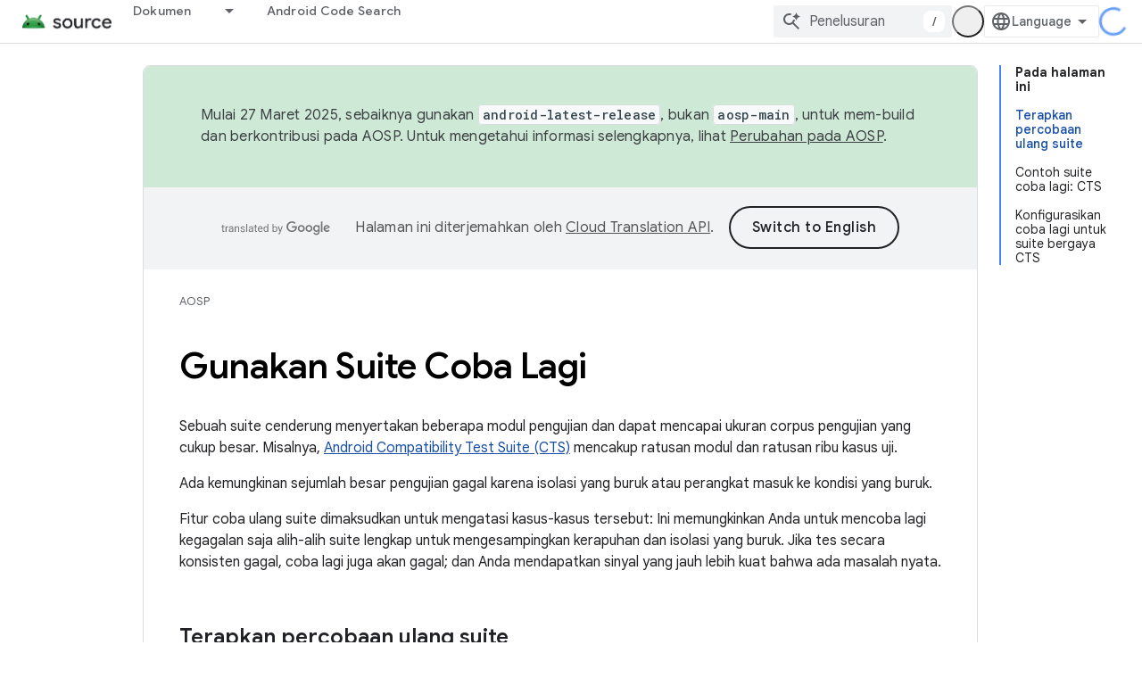

--- FILE ---
content_type: text/html; charset=utf-8
request_url: https://source.android.google.cn/devices/tech/test_infra/tradefed/testing/through-suite/suite-retry?hl=id
body_size: 17401
content:









<!doctype html>
<html 
      lang="id-x-mtfrom-en"
      dir="ltr">
  <head>
    <meta name="google-signin-client-id" content="721724668570-nbkv1cfusk7kk4eni4pjvepaus73b13t.apps.googleusercontent.com"><meta name="google-signin-scope"
          content="profile email"><meta property="og:site_name" content="Android Open Source Project">
    <meta property="og:type" content="website"><meta name="robots" content="noindex"><meta name="googlebot" content="noindex"><meta name="theme-color" content="#34a853"><meta charset="utf-8">
    <meta content="IE=Edge" http-equiv="X-UA-Compatible">
    <meta name="viewport" content="width=device-width, initial-scale=1">
    

    <link rel="manifest" href="/_pwa/androidsource/manifest.json"
          crossorigin="use-credentials">
    <link rel="preconnect" href="//www.gstatic.cn" crossorigin>
    <link rel="preconnect" href="//fonts.gstatic.cn" crossorigin>
    <link rel="preconnect" href="//fonts.googleapis.cn" crossorigin>
    <link rel="preconnect" href="//apis.google.com" crossorigin>
    <link rel="preconnect" href="//www.google-analytics.com" crossorigin><link rel="stylesheet" href="//fonts.googleapis.cn/css?family=Google+Sans:400,500,600,700|Google+Sans+Text:400,400italic,500,500italic,600,600italic,700,700italic|Roboto+Mono:400,500,700&display=swap">
      <link rel="stylesheet"
            href="//fonts.googleapis.cn/css2?family=Material+Icons&family=Material+Symbols+Outlined&display=block"><link rel="stylesheet" href="https://www.gstatic.cn/devrel-devsite/prod/ve08add287a6b4bdf8961ab8a1be50bf551be3816cdd70b7cc934114ff3ad5f10/androidsource/css/app.css">
      
        <link rel="stylesheet" href="https://www.gstatic.cn/devrel-devsite/prod/ve08add287a6b4bdf8961ab8a1be50bf551be3816cdd70b7cc934114ff3ad5f10/androidsource/css/dark-theme.css" disabled>
      <link rel="shortcut icon" href="https://www.gstatic.cn/devrel-devsite/prod/ve08add287a6b4bdf8961ab8a1be50bf551be3816cdd70b7cc934114ff3ad5f10/androidsource/images/favicon.png">
    <link rel="apple-touch-icon" href="https://www.gstatic.cn/devrel-devsite/prod/ve08add287a6b4bdf8961ab8a1be50bf551be3816cdd70b7cc934114ff3ad5f10/androidsource/images/touchicon-180.png"><link rel="canonical" href="https://source.android.google.cn/devices/tech/test_infra/tradefed/testing/through-suite/suite-retry?hl=id">
      <link rel="alternate" hreflang="zh-Hant-cn"
          href="https://source.android.google.cn/devices/tech/test_infra/tradefed/testing/through-suite/suite-retry?hl=zh-tw" /><link rel="alternate" hreflang="id-cn"
          href="https://source.android.google.cn/devices/tech/test_infra/tradefed/testing/through-suite/suite-retry?hl=id" /><link rel="alternate" hreflang="pt-BR-cn"
          href="https://source.android.google.cn/devices/tech/test_infra/tradefed/testing/through-suite/suite-retry?hl=pt-br" /><link rel="alternate" hreflang="ru-cn"
          href="https://source.android.google.cn/devices/tech/test_infra/tradefed/testing/through-suite/suite-retry?hl=ru" /><link rel="alternate" hreflang="es-419-cn"
          href="https://source.android.google.cn/devices/tech/test_infra/tradefed/testing/through-suite/suite-retry?hl=es-419" /><link rel="alternate" hreflang="zh-Hant"
          href="https://source.android.com/devices/tech/test_infra/tradefed/testing/through-suite/suite-retry?hl=zh-tw" /><link rel="alternate" hreflang="id"
          href="https://source.android.com/devices/tech/test_infra/tradefed/testing/through-suite/suite-retry?hl=id" /><link rel="alternate" hreflang="pt-BR"
          href="https://source.android.com/devices/tech/test_infra/tradefed/testing/through-suite/suite-retry?hl=pt-br" /><link rel="alternate" hreflang="ru"
          href="https://source.android.com/devices/tech/test_infra/tradefed/testing/through-suite/suite-retry?hl=ru" /><link rel="alternate" hreflang="es-419"
          href="https://source.android.com/devices/tech/test_infra/tradefed/testing/through-suite/suite-retry?hl=es-419" /><title>Gunakan Suite Coba Lagi &nbsp;|&nbsp; Android Open Source Project</title>

<meta property="og:title" content="Gunakan Suite Coba Lagi &nbsp;|&nbsp; Android Open Source Project"><meta property="og:url" content="https://source.android.google.cn/devices/tech/test_infra/tradefed/testing/through-suite/suite-retry?hl=id"><meta property="og:locale" content="id"><script type="application/ld+json">
  {
    "@context": "https://schema.org",
    "@type": "Article",
    
    "headline": "Gunakan Suite Coba Lagi"
  }
</script><link rel="alternate machine-translated-from" hreflang="en"
        href="https://source.android.google.cn/devices/tech/test_infra/tradefed/testing/through-suite/suite-retry?hl=en">
  

  

  


    
      <link rel="stylesheet" href="/extras.css"></head>
  <body class="color-scheme--light"
        template="page"
        theme="androidsource-theme"
        type="article"
        
        appearance
        
        layout="docs"
        
        block-apix
        
        
        
        display-toc
        pending>
  
    <devsite-progress type="indeterminate" id="app-progress"></devsite-progress>
  
  
    <a href="#main-content" class="skip-link button">
      
      Langsung ke konten utama
    </a>
    <section class="devsite-wrapper">
      <devsite-cookie-notification-bar></devsite-cookie-notification-bar><devsite-header role="banner" keep-tabs-visible>
  
    





















<div class="devsite-header--inner" data-nosnippet>
  <div class="devsite-top-logo-row-wrapper-wrapper">
    <div class="devsite-top-logo-row-wrapper">
      <div class="devsite-top-logo-row">
        <button type="button" id="devsite-hamburger-menu"
          class="devsite-header-icon-button button-flat material-icons gc-analytics-event"
          data-category="Site-Wide Custom Events"
          data-label="Navigation menu button"
          visually-hidden
          aria-label="Buka menu">
        </button>
        
<div class="devsite-product-name-wrapper">

  <a href="/" class="devsite-site-logo-link gc-analytics-event"
   data-category="Site-Wide Custom Events" data-label="Site logo" track-type="globalNav"
   track-name="androidOpenSourceProject" track-metadata-position="nav"
   track-metadata-eventDetail="nav">
  
  <picture>
    
    <img src="https://www.gstatic.cn/devrel-devsite/prod/ve08add287a6b4bdf8961ab8a1be50bf551be3816cdd70b7cc934114ff3ad5f10/androidsource/images/lockup.png" class="devsite-site-logo" alt="Android Open Source Project">
  </picture>
  
</a>



  
  
  <span class="devsite-product-name">
    <ul class="devsite-breadcrumb-list"
  >
  
  <li class="devsite-breadcrumb-item
             ">
    
    
    
      
      
    
  </li>
  
</ul>
  </span>

</div>
        <div class="devsite-top-logo-row-middle">
          <div class="devsite-header-upper-tabs">
            
              
              
  <devsite-tabs class="upper-tabs">

    <nav class="devsite-tabs-wrapper" aria-label="Tab atas">
      
        
          <tab class="devsite-dropdown
    
    
    
    ">
  
    <a href="https://source.android.google.cn/docs?hl=id"
    class="devsite-tabs-content gc-analytics-event "
      track-metadata-eventdetail="https://source.android.google.cn/docs?hl=id"
    
       track-type="nav"
       track-metadata-position="nav - dokumen"
       track-metadata-module="primary nav"
       
       
         
           data-category="Site-Wide Custom Events"
         
           data-label="Tab: Dokumen"
         
           track-name="dokumen"
         
       >
    Dokumen
  
    </a>
    
      <button
         aria-haspopup="menu"
         aria-expanded="false"
         aria-label="Menu dropdown untuk Dokumen"
         track-type="nav"
         track-metadata-eventdetail="https://source.android.google.cn/docs?hl=id"
         track-metadata-position="nav - dokumen"
         track-metadata-module="primary nav"
         
          
            data-category="Site-Wide Custom Events"
          
            data-label="Tab: Dokumen"
          
            track-name="dokumen"
          
        
         class="devsite-tabs-dropdown-toggle devsite-icon devsite-icon-arrow-drop-down"></button>
    
  
  <div class="devsite-tabs-dropdown" role="menu" aria-label="submenu" hidden>
    
    <div class="devsite-tabs-dropdown-content">
      
        <div class="devsite-tabs-dropdown-column
                    android-source-tabs-dropdown-column-small">
          
            <ul class="devsite-tabs-dropdown-section
                       ">
              
                <li class="devsite-nav-title" role="heading" tooltip>Apa yang baru?</li>
              
              
              
                <li class="devsite-nav-item">
                  <a href="https://source.android.google.cn/docs/whatsnew/release-notes?hl=id"
                    
                     track-type="nav"
                     track-metadata-eventdetail="https://source.android.google.cn/docs/whatsnew/release-notes?hl=id"
                     track-metadata-position="nav - dokumen"
                     track-metadata-module="tertiary nav"
                     
                       track-metadata-module_headline="apa yang baru?"
                     
                     tooltip
                  >
                    
                    <div class="devsite-nav-item-title">
                      Catatan rilis
                    </div>
                    
                  </a>
                </li>
              
                <li class="devsite-nav-item">
                  <a href="https://source.android.google.cn/docs/whatsnew/latest-security-bulletins?hl=id"
                    
                     track-type="nav"
                     track-metadata-eventdetail="https://source.android.google.cn/docs/whatsnew/latest-security-bulletins?hl=id"
                     track-metadata-position="nav - dokumen"
                     track-metadata-module="tertiary nav"
                     
                       track-metadata-module_headline="apa yang baru?"
                     
                     tooltip
                  >
                    
                    <div class="devsite-nav-item-title">
                      Buletin keamanan terbaru
                    </div>
                    
                  </a>
                </li>
              
                <li class="devsite-nav-item">
                  <a href="https://source.android.google.cn/docs/whatsnew/latest-cdd?hl=id"
                    
                     track-type="nav"
                     track-metadata-eventdetail="https://source.android.google.cn/docs/whatsnew/latest-cdd?hl=id"
                     track-metadata-position="nav - dokumen"
                     track-metadata-module="tertiary nav"
                     
                       track-metadata-module_headline="apa yang baru?"
                     
                     tooltip
                  >
                    
                    <div class="devsite-nav-item-title">
                      Compatibility Definition Document (CDD) Terbaru
                    </div>
                    
                  </a>
                </li>
              
                <li class="devsite-nav-item">
                  <a href="https://source.android.google.cn/docs/whatsnew/site-updates?hl=id"
                    
                     track-type="nav"
                     track-metadata-eventdetail="https://source.android.google.cn/docs/whatsnew/site-updates?hl=id"
                     track-metadata-position="nav - dokumen"
                     track-metadata-module="tertiary nav"
                     
                       track-metadata-module_headline="apa yang baru?"
                     
                     tooltip
                  >
                    
                    <div class="devsite-nav-item-title">
                      Update situs
                    </div>
                    
                  </a>
                </li>
              
            </ul>
          
            <ul class="devsite-tabs-dropdown-section
                       ">
              
                <li class="devsite-nav-title" role="heading" tooltip>Memulai</li>
              
              
              
                <li class="devsite-nav-item">
                  <a href="https://source.android.google.cn/docs/setup/about?hl=id"
                    
                     track-type="nav"
                     track-metadata-eventdetail="https://source.android.google.cn/docs/setup/about?hl=id"
                     track-metadata-position="nav - dokumen"
                     track-metadata-module="tertiary nav"
                     
                       track-metadata-module_headline="apa yang baru?"
                     
                     tooltip
                  >
                    
                    <div class="devsite-nav-item-title">
                      Tentang
                    </div>
                    
                  </a>
                </li>
              
                <li class="devsite-nav-item">
                  <a href="https://source.android.google.cn/docs/setup/start?hl=id"
                    
                     track-type="nav"
                     track-metadata-eventdetail="https://source.android.google.cn/docs/setup/start?hl=id"
                     track-metadata-position="nav - dokumen"
                     track-metadata-module="tertiary nav"
                     
                       track-metadata-module_headline="apa yang baru?"
                     
                     tooltip
                  >
                    
                    <div class="devsite-nav-item-title">
                      Mulai
                    </div>
                    
                  </a>
                </li>
              
                <li class="devsite-nav-item">
                  <a href="https://source.android.google.cn/docs/setup/download?hl=id"
                    
                     track-type="nav"
                     track-metadata-eventdetail="https://source.android.google.cn/docs/setup/download?hl=id"
                     track-metadata-position="nav - dokumen"
                     track-metadata-module="tertiary nav"
                     
                       track-metadata-module_headline="apa yang baru?"
                     
                     tooltip
                  >
                    
                    <div class="devsite-nav-item-title">
                      Download
                    </div>
                    
                  </a>
                </li>
              
                <li class="devsite-nav-item">
                  <a href="https://source.android.google.cn/docs/setup/build?hl=id"
                    
                     track-type="nav"
                     track-metadata-eventdetail="https://source.android.google.cn/docs/setup/build?hl=id"
                     track-metadata-position="nav - dokumen"
                     track-metadata-module="tertiary nav"
                     
                       track-metadata-module_headline="apa yang baru?"
                     
                     tooltip
                  >
                    
                    <div class="devsite-nav-item-title">
                      Build
                    </div>
                    
                  </a>
                </li>
              
                <li class="devsite-nav-item">
                  <a href="https://source.android.google.cn/docs/setup/test?hl=id"
                    
                     track-type="nav"
                     track-metadata-eventdetail="https://source.android.google.cn/docs/setup/test?hl=id"
                     track-metadata-position="nav - dokumen"
                     track-metadata-module="tertiary nav"
                     
                       track-metadata-module_headline="apa yang baru?"
                     
                     tooltip
                  >
                    
                    <div class="devsite-nav-item-title">
                      Pengujian
                    </div>
                    
                  </a>
                </li>
              
                <li class="devsite-nav-item">
                  <a href="https://source.android.google.cn/docs/setup/create/coding-tasks?hl=id"
                    
                     track-type="nav"
                     track-metadata-eventdetail="https://source.android.google.cn/docs/setup/create/coding-tasks?hl=id"
                     track-metadata-position="nav - dokumen"
                     track-metadata-module="tertiary nav"
                     
                       track-metadata-module_headline="apa yang baru?"
                     
                     tooltip
                  >
                    
                    <div class="devsite-nav-item-title">
                      Buat
                    </div>
                    
                  </a>
                </li>
              
                <li class="devsite-nav-item">
                  <a href="https://source.android.google.cn/docs/setup/contribute?hl=id"
                    
                     track-type="nav"
                     track-metadata-eventdetail="https://source.android.google.cn/docs/setup/contribute?hl=id"
                     track-metadata-position="nav - dokumen"
                     track-metadata-module="tertiary nav"
                     
                       track-metadata-module_headline="apa yang baru?"
                     
                     tooltip
                  >
                    
                    <div class="devsite-nav-item-title">
                      Beri kontribusi
                    </div>
                    
                  </a>
                </li>
              
                <li class="devsite-nav-item">
                  <a href="https://source.android.google.cn/docs/setup/community/cofc?hl=id"
                    
                     track-type="nav"
                     track-metadata-eventdetail="https://source.android.google.cn/docs/setup/community/cofc?hl=id"
                     track-metadata-position="nav - dokumen"
                     track-metadata-module="tertiary nav"
                     
                       track-metadata-module_headline="apa yang baru?"
                     
                     tooltip
                  >
                    
                    <div class="devsite-nav-item-title">
                      Komunitas
                    </div>
                    
                  </a>
                </li>
              
                <li class="devsite-nav-item">
                  <a href="https://source.android.google.cn/docs/setup/reference?hl=id"
                    
                     track-type="nav"
                     track-metadata-eventdetail="https://source.android.google.cn/docs/setup/reference?hl=id"
                     track-metadata-position="nav - dokumen"
                     track-metadata-module="tertiary nav"
                     
                       track-metadata-module_headline="apa yang baru?"
                     
                     tooltip
                  >
                    
                    <div class="devsite-nav-item-title">
                      Alat, build, dan referensi terkait
                    </div>
                    
                  </a>
                </li>
              
            </ul>
          
            <ul class="devsite-tabs-dropdown-section
                       ">
              
                <li class="devsite-nav-title" role="heading" tooltip>Keamanan</li>
              
              
              
                <li class="devsite-nav-item">
                  <a href="https://source.android.google.cn/docs/security/overview?hl=id"
                    
                     track-type="nav"
                     track-metadata-eventdetail="https://source.android.google.cn/docs/security/overview?hl=id"
                     track-metadata-position="nav - dokumen"
                     track-metadata-module="tertiary nav"
                     
                       track-metadata-module_headline="apa yang baru?"
                     
                     tooltip
                  >
                    
                    <div class="devsite-nav-item-title">
                      Ringkasan
                    </div>
                    
                  </a>
                </li>
              
                <li class="devsite-nav-item">
                  <a href="https://source.android.google.cn/docs/security/bulletin?hl=id"
                    
                     track-type="nav"
                     track-metadata-eventdetail="https://source.android.google.cn/docs/security/bulletin?hl=id"
                     track-metadata-position="nav - dokumen"
                     track-metadata-module="tertiary nav"
                     
                       track-metadata-module_headline="apa yang baru?"
                     
                     tooltip
                  >
                    
                    <div class="devsite-nav-item-title">
                      Buletin
                    </div>
                    
                  </a>
                </li>
              
                <li class="devsite-nav-item">
                  <a href="https://source.android.google.cn/docs/security/features?hl=id"
                    
                     track-type="nav"
                     track-metadata-eventdetail="https://source.android.google.cn/docs/security/features?hl=id"
                     track-metadata-position="nav - dokumen"
                     track-metadata-module="tertiary nav"
                     
                       track-metadata-module_headline="apa yang baru?"
                     
                     tooltip
                  >
                    
                    <div class="devsite-nav-item-title">
                      Fitur
                    </div>
                    
                  </a>
                </li>
              
                <li class="devsite-nav-item">
                  <a href="https://source.android.google.cn/docs/security/test/fuzz-sanitize?hl=id"
                    
                     track-type="nav"
                     track-metadata-eventdetail="https://source.android.google.cn/docs/security/test/fuzz-sanitize?hl=id"
                     track-metadata-position="nav - dokumen"
                     track-metadata-module="tertiary nav"
                     
                       track-metadata-module_headline="apa yang baru?"
                     
                     tooltip
                  >
                    
                    <div class="devsite-nav-item-title">
                      Pengujian
                    </div>
                    
                  </a>
                </li>
              
                <li class="devsite-nav-item">
                  <a href="https://source.android.google.cn/docs/security/best-practices?hl=id"
                    
                     track-type="nav"
                     track-metadata-eventdetail="https://source.android.google.cn/docs/security/best-practices?hl=id"
                     track-metadata-position="nav - dokumen"
                     track-metadata-module="tertiary nav"
                     
                       track-metadata-module_headline="apa yang baru?"
                     
                     tooltip
                  >
                    
                    <div class="devsite-nav-item-title">
                      Praktik Terbaik
                    </div>
                    
                  </a>
                </li>
              
            </ul>
          
        </div>
      
        <div class="devsite-tabs-dropdown-column
                    android-source-tabs-dropdown-column-small">
          
            <ul class="devsite-tabs-dropdown-section
                       ">
              
                <li class="devsite-nav-title" role="heading" tooltip>Topik Inti</li>
              
              
              
                <li class="devsite-nav-item">
                  <a href="https://source.android.google.cn/docs/core/architecture?hl=id"
                    
                     track-type="nav"
                     track-metadata-eventdetail="https://source.android.google.cn/docs/core/architecture?hl=id"
                     track-metadata-position="nav - dokumen"
                     track-metadata-module="tertiary nav"
                     
                       track-metadata-module_headline="topik inti"
                     
                     tooltip
                  >
                    
                    <div class="devsite-nav-item-title">
                      Arsitektur
                    </div>
                    
                  </a>
                </li>
              
                <li class="devsite-nav-item">
                  <a href="https://source.android.google.cn/docs/core/audio?hl=id"
                    
                     track-type="nav"
                     track-metadata-eventdetail="https://source.android.google.cn/docs/core/audio?hl=id"
                     track-metadata-position="nav - dokumen"
                     track-metadata-module="tertiary nav"
                     
                       track-metadata-module_headline="topik inti"
                     
                     tooltip
                  >
                    
                    <div class="devsite-nav-item-title">
                      Audio
                    </div>
                    
                  </a>
                </li>
              
                <li class="devsite-nav-item">
                  <a href="https://source.android.google.cn/docs/core/camera?hl=id"
                    
                     track-type="nav"
                     track-metadata-eventdetail="https://source.android.google.cn/docs/core/camera?hl=id"
                     track-metadata-position="nav - dokumen"
                     track-metadata-module="tertiary nav"
                     
                       track-metadata-module_headline="topik inti"
                     
                     tooltip
                  >
                    
                    <div class="devsite-nav-item-title">
                      Kamera
                    </div>
                    
                  </a>
                </li>
              
                <li class="devsite-nav-item">
                  <a href="https://source.android.google.cn/docs/core/connect?hl=id"
                    
                     track-type="nav"
                     track-metadata-eventdetail="https://source.android.google.cn/docs/core/connect?hl=id"
                     track-metadata-position="nav - dokumen"
                     track-metadata-module="tertiary nav"
                     
                       track-metadata-module_headline="topik inti"
                     
                     tooltip
                  >
                    
                    <div class="devsite-nav-item-title">
                      Konektivitas
                    </div>
                    
                  </a>
                </li>
              
                <li class="devsite-nav-item">
                  <a href="https://source.android.google.cn/docs/core/data?hl=id"
                    
                     track-type="nav"
                     track-metadata-eventdetail="https://source.android.google.cn/docs/core/data?hl=id"
                     track-metadata-position="nav - dokumen"
                     track-metadata-module="tertiary nav"
                     
                       track-metadata-module_headline="topik inti"
                     
                     tooltip
                  >
                    
                    <div class="devsite-nav-item-title">
                      Data
                    </div>
                    
                  </a>
                </li>
              
                <li class="devsite-nav-item">
                  <a href="https://source.android.google.cn/docs/core/display?hl=id"
                    
                     track-type="nav"
                     track-metadata-eventdetail="https://source.android.google.cn/docs/core/display?hl=id"
                     track-metadata-position="nav - dokumen"
                     track-metadata-module="tertiary nav"
                     
                       track-metadata-module_headline="topik inti"
                     
                     tooltip
                  >
                    
                    <div class="devsite-nav-item-title">
                      Display
                    </div>
                    
                  </a>
                </li>
              
                <li class="devsite-nav-item">
                  <a href="https://source.android.google.cn/docs/core/fonts/custom-font-fallback?hl=id"
                    
                     track-type="nav"
                     track-metadata-eventdetail="https://source.android.google.cn/docs/core/fonts/custom-font-fallback?hl=id"
                     track-metadata-position="nav - dokumen"
                     track-metadata-module="tertiary nav"
                     
                       track-metadata-module_headline="topik inti"
                     
                     tooltip
                  >
                    
                    <div class="devsite-nav-item-title">
                      Font
                    </div>
                    
                  </a>
                </li>
              
                <li class="devsite-nav-item">
                  <a href="https://source.android.google.cn/docs/core/graphics?hl=id"
                    
                     track-type="nav"
                     track-metadata-eventdetail="https://source.android.google.cn/docs/core/graphics?hl=id"
                     track-metadata-position="nav - dokumen"
                     track-metadata-module="tertiary nav"
                     
                       track-metadata-module_headline="topik inti"
                     
                     tooltip
                  >
                    
                    <div class="devsite-nav-item-title">
                      Grafik
                    </div>
                    
                  </a>
                </li>
              
                <li class="devsite-nav-item">
                  <a href="https://source.android.google.cn/docs/core/interaction?hl=id"
                    
                     track-type="nav"
                     track-metadata-eventdetail="https://source.android.google.cn/docs/core/interaction?hl=id"
                     track-metadata-position="nav - dokumen"
                     track-metadata-module="tertiary nav"
                     
                       track-metadata-module_headline="topik inti"
                     
                     tooltip
                  >
                    
                    <div class="devsite-nav-item-title">
                      Interaksi
                    </div>
                    
                  </a>
                </li>
              
                <li class="devsite-nav-item">
                  <a href="https://source.android.google.cn/docs/core/media?hl=id"
                    
                     track-type="nav"
                     track-metadata-eventdetail="https://source.android.google.cn/docs/core/media?hl=id"
                     track-metadata-position="nav - dokumen"
                     track-metadata-module="tertiary nav"
                     
                       track-metadata-module_headline="topik inti"
                     
                     tooltip
                  >
                    
                    <div class="devsite-nav-item-title">
                      Media
                    </div>
                    
                  </a>
                </li>
              
                <li class="devsite-nav-item">
                  <a href="https://source.android.google.cn/docs/core/perf?hl=id"
                    
                     track-type="nav"
                     track-metadata-eventdetail="https://source.android.google.cn/docs/core/perf?hl=id"
                     track-metadata-position="nav - dokumen"
                     track-metadata-module="tertiary nav"
                     
                       track-metadata-module_headline="topik inti"
                     
                     tooltip
                  >
                    
                    <div class="devsite-nav-item-title">
                      Performa
                    </div>
                    
                  </a>
                </li>
              
                <li class="devsite-nav-item">
                  <a href="https://source.android.google.cn/docs/core/permissions?hl=id"
                    
                     track-type="nav"
                     track-metadata-eventdetail="https://source.android.google.cn/docs/core/permissions?hl=id"
                     track-metadata-position="nav - dokumen"
                     track-metadata-module="tertiary nav"
                     
                       track-metadata-module_headline="topik inti"
                     
                     tooltip
                  >
                    
                    <div class="devsite-nav-item-title">
                      Izin
                    </div>
                    
                  </a>
                </li>
              
                <li class="devsite-nav-item">
                  <a href="https://source.android.google.cn/docs/core/power?hl=id"
                    
                     track-type="nav"
                     track-metadata-eventdetail="https://source.android.google.cn/docs/core/power?hl=id"
                     track-metadata-position="nav - dokumen"
                     track-metadata-module="tertiary nav"
                     
                       track-metadata-module_headline="topik inti"
                     
                     tooltip
                  >
                    
                    <div class="devsite-nav-item-title">
                      Daya
                    </div>
                    
                  </a>
                </li>
              
                <li class="devsite-nav-item">
                  <a href="https://source.android.google.cn/docs/core/runtime?hl=id"
                    
                     track-type="nav"
                     track-metadata-eventdetail="https://source.android.google.cn/docs/core/runtime?hl=id"
                     track-metadata-position="nav - dokumen"
                     track-metadata-module="tertiary nav"
                     
                       track-metadata-module_headline="topik inti"
                     
                     tooltip
                  >
                    
                    <div class="devsite-nav-item-title">
                      Runtime
                    </div>
                    
                  </a>
                </li>
              
                <li class="devsite-nav-item">
                  <a href="https://source.android.google.cn/docs/core/settings?hl=id"
                    
                     track-type="nav"
                     track-metadata-eventdetail="https://source.android.google.cn/docs/core/settings?hl=id"
                     track-metadata-position="nav - dokumen"
                     track-metadata-module="tertiary nav"
                     
                       track-metadata-module_headline="topik inti"
                     
                     tooltip
                  >
                    
                    <div class="devsite-nav-item-title">
                      Setelan
                    </div>
                    
                  </a>
                </li>
              
                <li class="devsite-nav-item">
                  <a href="https://source.android.google.cn/docs/core/storage?hl=id"
                    
                     track-type="nav"
                     track-metadata-eventdetail="https://source.android.google.cn/docs/core/storage?hl=id"
                     track-metadata-position="nav - dokumen"
                     track-metadata-module="tertiary nav"
                     
                       track-metadata-module_headline="topik inti"
                     
                     tooltip
                  >
                    
                    <div class="devsite-nav-item-title">
                      Storage
                    </div>
                    
                  </a>
                </li>
              
                <li class="devsite-nav-item">
                  <a href="https://source.android.google.cn/docs/core/tests?hl=id"
                    
                     track-type="nav"
                     track-metadata-eventdetail="https://source.android.google.cn/docs/core/tests?hl=id"
                     track-metadata-position="nav - dokumen"
                     track-metadata-module="tertiary nav"
                     
                       track-metadata-module_headline="topik inti"
                     
                     tooltip
                  >
                    
                    <div class="devsite-nav-item-title">
                      Pengujian
                    </div>
                    
                  </a>
                </li>
              
                <li class="devsite-nav-item">
                  <a href="https://source.android.google.cn/docs/core/ota?hl=id"
                    
                     track-type="nav"
                     track-metadata-eventdetail="https://source.android.google.cn/docs/core/ota?hl=id"
                     track-metadata-position="nav - dokumen"
                     track-metadata-module="tertiary nav"
                     
                       track-metadata-module_headline="topik inti"
                     
                     tooltip
                  >
                    
                    <div class="devsite-nav-item-title">
                      Update
                    </div>
                    
                  </a>
                </li>
              
                <li class="devsite-nav-item">
                  <a href="https://source.android.google.cn/docs/core/virtualization?hl=id"
                    
                     track-type="nav"
                     track-metadata-eventdetail="https://source.android.google.cn/docs/core/virtualization?hl=id"
                     track-metadata-position="nav - dokumen"
                     track-metadata-module="tertiary nav"
                     
                       track-metadata-module_headline="topik inti"
                     
                     tooltip
                  >
                    
                    <div class="devsite-nav-item-title">
                      Virtualisasi
                    </div>
                    
                  </a>
                </li>
              
            </ul>
          
        </div>
      
        <div class="devsite-tabs-dropdown-column
                    android-source-tabs-dropdown-column-small">
          
            <ul class="devsite-tabs-dropdown-section
                       ">
              
                <li class="devsite-nav-title" role="heading" tooltip>Kompatibilitas</li>
              
              
              
                <li class="devsite-nav-item">
                  <a href="https://source.android.google.cn/docs/compatibility/cdd?hl=id"
                    
                     track-type="nav"
                     track-metadata-eventdetail="https://source.android.google.cn/docs/compatibility/cdd?hl=id"
                     track-metadata-position="nav - dokumen"
                     track-metadata-module="tertiary nav"
                     
                       track-metadata-module_headline="kompatibilitas"
                     
                     tooltip
                  >
                    
                    <div class="devsite-nav-item-title">
                      Compatibility Definition Document (CDD)
                    </div>
                    
                  </a>
                </li>
              
                <li class="devsite-nav-item">
                  <a href="https://source.android.google.cn/docs/compatibility/cts?hl=id"
                    
                     track-type="nav"
                     track-metadata-eventdetail="https://source.android.google.cn/docs/compatibility/cts?hl=id"
                     track-metadata-position="nav - dokumen"
                     track-metadata-module="tertiary nav"
                     
                       track-metadata-module_headline="kompatibilitas"
                     
                     tooltip
                  >
                    
                    <div class="devsite-nav-item-title">
                      Compatibility Test Suite (CTS)
                    </div>
                    
                  </a>
                </li>
              
            </ul>
          
            <ul class="devsite-tabs-dropdown-section
                       ">
              
                <li class="devsite-nav-title" role="heading" tooltip>Perangkat Android</li>
              
              
              
                <li class="devsite-nav-item">
                  <a href="https://source.android.google.cn/docs/devices/cuttlefish?hl=id"
                    
                     track-type="nav"
                     track-metadata-eventdetail="https://source.android.google.cn/docs/devices/cuttlefish?hl=id"
                     track-metadata-position="nav - dokumen"
                     track-metadata-module="tertiary nav"
                     
                       track-metadata-module_headline="kompatibilitas"
                     
                     tooltip
                  >
                    
                    <div class="devsite-nav-item-title">
                      Sotong
                    </div>
                    
                  </a>
                </li>
              
                <li class="devsite-nav-item">
                  <a href="https://source.android.google.cn/docs/devices/admin?hl=id"
                    
                     track-type="nav"
                     track-metadata-eventdetail="https://source.android.google.cn/docs/devices/admin?hl=id"
                     track-metadata-position="nav - dokumen"
                     track-metadata-module="tertiary nav"
                     
                       track-metadata-module_headline="kompatibilitas"
                     
                     tooltip
                  >
                    
                    <div class="devsite-nav-item-title">
                      Enterprise
                    </div>
                    
                  </a>
                </li>
              
                <li class="devsite-nav-item">
                  <a href="https://source.android.google.cn/docs/devices/tv?hl=id"
                    
                     track-type="nav"
                     track-metadata-eventdetail="https://source.android.google.cn/docs/devices/tv?hl=id"
                     track-metadata-position="nav - dokumen"
                     track-metadata-module="tertiary nav"
                     
                       track-metadata-module_headline="kompatibilitas"
                     
                     tooltip
                  >
                    
                    <div class="devsite-nav-item-title">
                      TV
                    </div>
                    
                  </a>
                </li>
              
            </ul>
          
            <ul class="devsite-tabs-dropdown-section
                       ">
              
                <li class="devsite-nav-title" role="heading" tooltip>Automotive</li>
              
              
              
                <li class="devsite-nav-item">
                  <a href="https://source.android.google.cn/docs/automotive/start/what_automotive?hl=id"
                    
                     track-type="nav"
                     track-metadata-eventdetail="https://source.android.google.cn/docs/automotive/start/what_automotive?hl=id"
                     track-metadata-position="nav - dokumen"
                     track-metadata-module="tertiary nav"
                     
                       track-metadata-module_headline="kompatibilitas"
                     
                     tooltip
                  >
                    
                    <div class="devsite-nav-item-title">
                      Mulai
                    </div>
                    
                  </a>
                </li>
              
                <li class="devsite-nav-item">
                  <a href="https://source.android.google.cn/docs/automotive/guidelines?hl=id"
                    
                     track-type="nav"
                     track-metadata-eventdetail="https://source.android.google.cn/docs/automotive/guidelines?hl=id"
                     track-metadata-position="nav - dokumen"
                     track-metadata-module="tertiary nav"
                     
                       track-metadata-module_headline="kompatibilitas"
                     
                     tooltip
                  >
                    
                    <div class="devsite-nav-item-title">
                      Pedoman untuk Pengembangan
                    </div>
                    
                  </a>
                </li>
              
                <li class="devsite-nav-item">
                  <a href="https://source.android.google.cn/docs/automotive/dev-tools?hl=id"
                    
                     track-type="nav"
                     track-metadata-eventdetail="https://source.android.google.cn/docs/automotive/dev-tools?hl=id"
                     track-metadata-position="nav - dokumen"
                     track-metadata-module="tertiary nav"
                     
                       track-metadata-module_headline="kompatibilitas"
                     
                     tooltip
                  >
                    
                    <div class="devsite-nav-item-title">
                      Alat Pengembangan
                    </div>
                    
                  </a>
                </li>
              
                <li class="devsite-nav-item">
                  <a href="https://source.android.google.cn/docs/automotive/tools?hl=id"
                    
                     track-type="nav"
                     track-metadata-eventdetail="https://source.android.google.cn/docs/automotive/tools?hl=id"
                     track-metadata-position="nav - dokumen"
                     track-metadata-module="tertiary nav"
                     
                       track-metadata-module_headline="kompatibilitas"
                     
                     tooltip
                  >
                    
                    <div class="devsite-nav-item-title">
                      Alat dan Infrastruktur Pengujian
                    </div>
                    
                  </a>
                </li>
              
                <li class="devsite-nav-item">
                  <a href="https://source.android.google.cn/docs/automotive/start/releases?hl=id"
                    
                     track-type="nav"
                     track-metadata-eventdetail="https://source.android.google.cn/docs/automotive/start/releases?hl=id"
                     track-metadata-position="nav - dokumen"
                     track-metadata-module="tertiary nav"
                     
                       track-metadata-module_headline="kompatibilitas"
                     
                     tooltip
                  >
                    
                    <div class="devsite-nav-item-title">
                      Detail Rilis
                    </div>
                    
                  </a>
                </li>
              
            </ul>
          
            <ul class="devsite-tabs-dropdown-section
                       ">
              
                <li class="devsite-nav-title" role="heading" tooltip>Referensi</li>
              
              
              
                <li class="devsite-nav-item">
                  <a href="https://source.android.google.cn/reference/hidl?hl=id"
                    
                     track-type="nav"
                     track-metadata-eventdetail="https://source.android.google.cn/reference/hidl?hl=id"
                     track-metadata-position="nav - dokumen"
                     track-metadata-module="tertiary nav"
                     
                       track-metadata-module_headline="kompatibilitas"
                     
                     tooltip
                  >
                    
                    <div class="devsite-nav-item-title">
                      HIDL
                    </div>
                    
                  </a>
                </li>
              
                <li class="devsite-nav-item">
                  <a href="https://source.android.google.cn/reference/hal?hl=id"
                    
                     track-type="nav"
                     track-metadata-eventdetail="https://source.android.google.cn/reference/hal?hl=id"
                     track-metadata-position="nav - dokumen"
                     track-metadata-module="tertiary nav"
                     
                       track-metadata-module_headline="kompatibilitas"
                     
                     tooltip
                  >
                    
                    <div class="devsite-nav-item-title">
                      HAL
                    </div>
                    
                  </a>
                </li>
              
                <li class="devsite-nav-item">
                  <a href="https://source.android.google.cn/reference/tradefed/classes?hl=id"
                    
                     track-type="nav"
                     track-metadata-eventdetail="https://source.android.google.cn/reference/tradefed/classes?hl=id"
                     track-metadata-position="nav - dokumen"
                     track-metadata-module="tertiary nav"
                     
                       track-metadata-module_headline="kompatibilitas"
                     
                     tooltip
                  >
                    
                    <div class="devsite-nav-item-title">
                      Federasi Perdagangan
                    </div>
                    
                  </a>
                </li>
              
                <li class="devsite-nav-item">
                  <a href="https://source.android.google.cn/reference/sts/classes?hl=id"
                    
                     track-type="nav"
                     track-metadata-eventdetail="https://source.android.google.cn/reference/sts/classes?hl=id"
                     track-metadata-position="nav - dokumen"
                     track-metadata-module="tertiary nav"
                     
                       track-metadata-module_headline="kompatibilitas"
                     
                     tooltip
                  >
                    
                    <div class="devsite-nav-item-title">
                      Security Test Suite
                    </div>
                    
                  </a>
                </li>
              
            </ul>
          
        </div>
      
    </div>
  </div>
</tab>
        
      
        
          <tab  >
            
    <a href="https://cs.android.com/android/platform/superproject?hl=id"
    class="devsite-tabs-content gc-analytics-event "
      track-metadata-eventdetail="https://cs.android.com/android/platform/superproject?hl=id"
    
       track-type="nav"
       track-metadata-position="nav - android code search"
       track-metadata-module="primary nav"
       
       
         
           data-category="Site-Wide Custom Events"
         
           data-label="Tab: Android Code Search"
         
           track-name="android code search"
         
       >
    Android Code Search
  
    </a>
    
  
          </tab>
        
      
    </nav>

  </devsite-tabs>

            
           </div>
          
<devsite-search
    
    
    enable-suggestions
      
    
    enable-search-summaries
    project-name="Android Open Source Project"
    tenant-name="Android Open Source Project"
    
    
    
    
    
    >
  <form class="devsite-search-form" action="https://source.android.google.cn/s/results?hl=id" method="GET">
    <div class="devsite-search-container">
      <button type="button"
              search-open
              class="devsite-search-button devsite-header-icon-button button-flat material-icons"
              
              aria-label="Buka penelusuran"></button>
      <div class="devsite-searchbox">
        <input
          aria-activedescendant=""
          aria-autocomplete="list"
          
          aria-label="Penelusuran"
          aria-expanded="false"
          aria-haspopup="listbox"
          autocomplete="off"
          class="devsite-search-field devsite-search-query"
          name="q"
          
          placeholder="Penelusuran"
          role="combobox"
          type="text"
          value=""
          >
          <div class="devsite-search-image material-icons" aria-hidden="true">
            
              <svg class="devsite-search-ai-image" width="24" height="24" viewBox="0 0 24 24" fill="none" xmlns="http://www.w3.org/2000/svg">
                  <g clip-path="url(#clip0_6641_386)">
                    <path d="M19.6 21L13.3 14.7C12.8 15.1 12.225 15.4167 11.575 15.65C10.925 15.8833 10.2333 16 9.5 16C7.68333 16 6.14167 15.375 4.875 14.125C3.625 12.8583 3 11.3167 3 9.5C3 7.68333 3.625 6.15 4.875 4.9C6.14167 3.63333 7.68333 3 9.5 3C10.0167 3 10.5167 3.05833 11 3.175C11.4833 3.275 11.9417 3.43333 12.375 3.65L10.825 5.2C10.6083 5.13333 10.3917 5.08333 10.175 5.05C9.95833 5.01667 9.73333 5 9.5 5C8.25 5 7.18333 5.44167 6.3 6.325C5.43333 7.19167 5 8.25 5 9.5C5 10.75 5.43333 11.8167 6.3 12.7C7.18333 13.5667 8.25 14 9.5 14C10.6667 14 11.6667 13.625 12.5 12.875C13.35 12.1083 13.8417 11.15 13.975 10H15.975C15.925 10.6333 15.7833 11.2333 15.55 11.8C15.3333 12.3667 15.05 12.8667 14.7 13.3L21 19.6L19.6 21ZM17.5 12C17.5 10.4667 16.9667 9.16667 15.9 8.1C14.8333 7.03333 13.5333 6.5 12 6.5C13.5333 6.5 14.8333 5.96667 15.9 4.9C16.9667 3.83333 17.5 2.53333 17.5 0.999999C17.5 2.53333 18.0333 3.83333 19.1 4.9C20.1667 5.96667 21.4667 6.5 23 6.5C21.4667 6.5 20.1667 7.03333 19.1 8.1C18.0333 9.16667 17.5 10.4667 17.5 12Z" fill="#5F6368"/>
                  </g>
                <defs>
                <clipPath id="clip0_6641_386">
                <rect width="24" height="24" fill="white"/>
                </clipPath>
                </defs>
              </svg>
            
          </div>
          <div class="devsite-search-shortcut-icon-container" aria-hidden="true">
            <kbd class="devsite-search-shortcut-icon">/</kbd>
          </div>
      </div>
    </div>
  </form>
  <button type="button"
          search-close
          class="devsite-search-button devsite-header-icon-button button-flat material-icons"
          
          aria-label="Tutup penelusuran"></button>
</devsite-search>

        </div>

        

          

          

          <devsite-appearance-selector></devsite-appearance-selector>

          
<devsite-language-selector>
  <ul role="presentation">
    
    
    <li role="presentation">
      <a role="menuitem" lang="en"
        >English</a>
    </li>
    
    <li role="presentation">
      <a role="menuitem" lang="es_419"
        >Español – América Latina</a>
    </li>
    
    <li role="presentation">
      <a role="menuitem" lang="id"
        >Indonesia</a>
    </li>
    
    <li role="presentation">
      <a role="menuitem" lang="pt_br"
        >Português – Brasil</a>
    </li>
    
    <li role="presentation">
      <a role="menuitem" lang="ru"
        >Русский</a>
    </li>
    
    <li role="presentation">
      <a role="menuitem" lang="zh_cn"
        >中文 – 简体</a>
    </li>
    
    <li role="presentation">
      <a role="menuitem" lang="zh_tw"
        >中文 – 繁體</a>
    </li>
    
  </ul>
</devsite-language-selector>


          

        

        
        
        
          <devsite-openid-user id="devsite-user"></devsite-openid-user>
        
      </div>
    </div>
  </div>



  <div class="devsite-collapsible-section
    
      devsite-header-no-lower-tabs
    ">
    <div class="devsite-header-background">
      
        
      
      
    </div>
  </div>

</div>



  
</devsite-header>
      <devsite-book-nav scrollbars hidden>
        
          





















<div class="devsite-book-nav-filter"
     hidden>
  <span class="filter-list-icon material-icons" aria-hidden="true"></span>
  <input type="text"
         placeholder="Filter"
         
         aria-label="Ketik untuk memfilter"
         role="searchbox">
  
  <span class="filter-clear-button hidden"
        data-title="Hapus filter"
        aria-label="Hapus filter"
        role="button"
        tabindex="0"></span>
</div>

<nav class="devsite-book-nav devsite-nav nocontent"
     aria-label="Menu samping">
  <div class="devsite-mobile-header">
    <button type="button"
            id="devsite-close-nav"
            class="devsite-header-icon-button button-flat material-icons gc-analytics-event"
            data-category="Site-Wide Custom Events"
            data-label="Close navigation"
            aria-label="Tutup navigasi">
    </button>
    <div class="devsite-product-name-wrapper">

  <a href="/" class="devsite-site-logo-link gc-analytics-event"
   data-category="Site-Wide Custom Events" data-label="Site logo" track-type="globalNav"
   track-name="androidOpenSourceProject" track-metadata-position="nav"
   track-metadata-eventDetail="nav">
  
  <picture>
    
    <img src="https://www.gstatic.cn/devrel-devsite/prod/ve08add287a6b4bdf8961ab8a1be50bf551be3816cdd70b7cc934114ff3ad5f10/androidsource/images/lockup.png" class="devsite-site-logo" alt="Android Open Source Project">
  </picture>
  
</a>


  
      <span class="devsite-product-name">
        
        
        <ul class="devsite-breadcrumb-list"
  >
  
  <li class="devsite-breadcrumb-item
             ">
    
    
    
      
      
    
  </li>
  
</ul>
      </span>
    

</div>
  </div>

  <div class="devsite-book-nav-wrapper">
    <div class="devsite-mobile-nav-top">
      
        <ul class="devsite-nav-list">
          
            <li class="devsite-nav-item">
              
  
  <a href="/docs"
    
       class="devsite-nav-title gc-analytics-event
              
              "
    

    
      
        data-category="Site-Wide Custom Events"
      
        data-label="Tab: Dokumen"
      
        track-name="dokumen"
      
    
     data-category="Site-Wide Custom Events"
     data-label="Responsive Tab: Dokumen"
     track-type="globalNav"
     track-metadata-eventDetail="globalMenu"
     track-metadata-position="nav">
  
    <span class="devsite-nav-text" tooltip >
      Dokumen
   </span>
    
  
  </a>
  

  
    <ul class="devsite-nav-responsive-tabs devsite-nav-has-menu
               ">
      
<li class="devsite-nav-item">

  
  <span
    
       class="devsite-nav-title"
       tooltip
    
    
      
        data-category="Site-Wide Custom Events"
      
        data-label="Tab: Dokumen"
      
        track-name="dokumen"
      
    >
  
    <span class="devsite-nav-text" tooltip menu="Dokumen">
      Lainnya
   </span>
    
    <span class="devsite-nav-icon material-icons" data-icon="forward"
          menu="Dokumen">
    </span>
    
  
  </span>
  

</li>

    </ul>
  
              
            </li>
          
            <li class="devsite-nav-item">
              
  
  <a href="https://cs.android.com/android/platform/superproject"
    
       class="devsite-nav-title gc-analytics-event
              
              "
    

    
      
        data-category="Site-Wide Custom Events"
      
        data-label="Tab: Android Code Search"
      
        track-name="android code search"
      
    
     data-category="Site-Wide Custom Events"
     data-label="Responsive Tab: Android Code Search"
     track-type="globalNav"
     track-metadata-eventDetail="globalMenu"
     track-metadata-position="nav">
  
    <span class="devsite-nav-text" tooltip >
      Android Code Search
   </span>
    
  
  </a>
  

  
              
            </li>
          
          
          
        </ul>
      
    </div>
    
      <div class="devsite-mobile-nav-bottom">
        
        
          
    
      
      <ul class="devsite-nav-list" menu="Dokumen"
          aria-label="Menu samping" hidden>
        
          
            
              
<li class="devsite-nav-item devsite-nav-heading">

  
  <span
    
       class="devsite-nav-title"
       tooltip
    
    >
  
    <span class="devsite-nav-text" tooltip >
      Apa yang baru?
   </span>
    
  
  </span>
  

</li>

            
            
              
<li class="devsite-nav-item">

  
  <a href="/docs/whatsnew/release-notes"
    
       class="devsite-nav-title gc-analytics-event
              
              "
    

    
     data-category="Site-Wide Custom Events"
     data-label="Responsive Tab: Catatan rilis"
     track-type="navMenu"
     track-metadata-eventDetail="globalMenu"
     track-metadata-position="nav">
  
    <span class="devsite-nav-text" tooltip >
      Catatan rilis
   </span>
    
  
  </a>
  

</li>

            
              
<li class="devsite-nav-item">

  
  <a href="/docs/whatsnew/latest-security-bulletins"
    
       class="devsite-nav-title gc-analytics-event
              
              "
    

    
     data-category="Site-Wide Custom Events"
     data-label="Responsive Tab: Buletin keamanan terbaru"
     track-type="navMenu"
     track-metadata-eventDetail="globalMenu"
     track-metadata-position="nav">
  
    <span class="devsite-nav-text" tooltip >
      Buletin keamanan terbaru
   </span>
    
  
  </a>
  

</li>

            
              
<li class="devsite-nav-item">

  
  <a href="/docs/whatsnew/latest-cdd"
    
       class="devsite-nav-title gc-analytics-event
              
              "
    

    
     data-category="Site-Wide Custom Events"
     data-label="Responsive Tab: Compatibility Definition Document (CDD) Terbaru"
     track-type="navMenu"
     track-metadata-eventDetail="globalMenu"
     track-metadata-position="nav">
  
    <span class="devsite-nav-text" tooltip >
      Compatibility Definition Document (CDD) Terbaru
   </span>
    
  
  </a>
  

</li>

            
              
<li class="devsite-nav-item">

  
  <a href="/docs/whatsnew/site-updates"
    
       class="devsite-nav-title gc-analytics-event
              
              "
    

    
     data-category="Site-Wide Custom Events"
     data-label="Responsive Tab: Update situs"
     track-type="navMenu"
     track-metadata-eventDetail="globalMenu"
     track-metadata-position="nav">
  
    <span class="devsite-nav-text" tooltip >
      Update situs
   </span>
    
  
  </a>
  

</li>

            
          
            
              
<li class="devsite-nav-item devsite-nav-heading">

  
  <span
    
       class="devsite-nav-title"
       tooltip
    
    >
  
    <span class="devsite-nav-text" tooltip >
      Memulai
   </span>
    
  
  </span>
  

</li>

            
            
              
<li class="devsite-nav-item">

  
  <a href="/docs/setup/about"
    
       class="devsite-nav-title gc-analytics-event
              
              "
    

    
     data-category="Site-Wide Custom Events"
     data-label="Responsive Tab: Tentang"
     track-type="navMenu"
     track-metadata-eventDetail="globalMenu"
     track-metadata-position="nav">
  
    <span class="devsite-nav-text" tooltip >
      Tentang
   </span>
    
  
  </a>
  

</li>

            
              
<li class="devsite-nav-item">

  
  <a href="/docs/setup/start"
    
       class="devsite-nav-title gc-analytics-event
              
              "
    

    
     data-category="Site-Wide Custom Events"
     data-label="Responsive Tab: Mulai"
     track-type="navMenu"
     track-metadata-eventDetail="globalMenu"
     track-metadata-position="nav">
  
    <span class="devsite-nav-text" tooltip >
      Mulai
   </span>
    
  
  </a>
  

</li>

            
              
<li class="devsite-nav-item">

  
  <a href="/docs/setup/download"
    
       class="devsite-nav-title gc-analytics-event
              
              "
    

    
     data-category="Site-Wide Custom Events"
     data-label="Responsive Tab: Download"
     track-type="navMenu"
     track-metadata-eventDetail="globalMenu"
     track-metadata-position="nav">
  
    <span class="devsite-nav-text" tooltip >
      Download
   </span>
    
  
  </a>
  

</li>

            
              
<li class="devsite-nav-item">

  
  <a href="/docs/setup/build"
    
       class="devsite-nav-title gc-analytics-event
              
              "
    

    
     data-category="Site-Wide Custom Events"
     data-label="Responsive Tab: Build"
     track-type="navMenu"
     track-metadata-eventDetail="globalMenu"
     track-metadata-position="nav">
  
    <span class="devsite-nav-text" tooltip >
      Build
   </span>
    
  
  </a>
  

</li>

            
              
<li class="devsite-nav-item">

  
  <a href="/docs/setup/test"
    
       class="devsite-nav-title gc-analytics-event
              
              "
    

    
     data-category="Site-Wide Custom Events"
     data-label="Responsive Tab: Pengujian"
     track-type="navMenu"
     track-metadata-eventDetail="globalMenu"
     track-metadata-position="nav">
  
    <span class="devsite-nav-text" tooltip >
      Pengujian
   </span>
    
  
  </a>
  

</li>

            
              
<li class="devsite-nav-item">

  
  <a href="/docs/setup/create/coding-tasks"
    
       class="devsite-nav-title gc-analytics-event
              
              "
    

    
     data-category="Site-Wide Custom Events"
     data-label="Responsive Tab: Buat"
     track-type="navMenu"
     track-metadata-eventDetail="globalMenu"
     track-metadata-position="nav">
  
    <span class="devsite-nav-text" tooltip >
      Buat
   </span>
    
  
  </a>
  

</li>

            
              
<li class="devsite-nav-item">

  
  <a href="/docs/setup/contribute"
    
       class="devsite-nav-title gc-analytics-event
              
              "
    

    
     data-category="Site-Wide Custom Events"
     data-label="Responsive Tab: Beri kontribusi"
     track-type="navMenu"
     track-metadata-eventDetail="globalMenu"
     track-metadata-position="nav">
  
    <span class="devsite-nav-text" tooltip >
      Beri kontribusi
   </span>
    
  
  </a>
  

</li>

            
              
<li class="devsite-nav-item">

  
  <a href="/docs/setup/community/cofc"
    
       class="devsite-nav-title gc-analytics-event
              
              "
    

    
     data-category="Site-Wide Custom Events"
     data-label="Responsive Tab: Komunitas"
     track-type="navMenu"
     track-metadata-eventDetail="globalMenu"
     track-metadata-position="nav">
  
    <span class="devsite-nav-text" tooltip >
      Komunitas
   </span>
    
  
  </a>
  

</li>

            
              
<li class="devsite-nav-item">

  
  <a href="/docs/setup/reference"
    
       class="devsite-nav-title gc-analytics-event
              
              "
    

    
     data-category="Site-Wide Custom Events"
     data-label="Responsive Tab: Alat, build, dan referensi terkait"
     track-type="navMenu"
     track-metadata-eventDetail="globalMenu"
     track-metadata-position="nav">
  
    <span class="devsite-nav-text" tooltip >
      Alat, build, dan referensi terkait
   </span>
    
  
  </a>
  

</li>

            
          
            
              
<li class="devsite-nav-item devsite-nav-heading">

  
  <span
    
       class="devsite-nav-title"
       tooltip
    
    >
  
    <span class="devsite-nav-text" tooltip >
      Keamanan
   </span>
    
  
  </span>
  

</li>

            
            
              
<li class="devsite-nav-item">

  
  <a href="/docs/security/overview"
    
       class="devsite-nav-title gc-analytics-event
              
              "
    

    
     data-category="Site-Wide Custom Events"
     data-label="Responsive Tab: Ringkasan"
     track-type="navMenu"
     track-metadata-eventDetail="globalMenu"
     track-metadata-position="nav">
  
    <span class="devsite-nav-text" tooltip >
      Ringkasan
   </span>
    
  
  </a>
  

</li>

            
              
<li class="devsite-nav-item">

  
  <a href="/docs/security/bulletin"
    
       class="devsite-nav-title gc-analytics-event
              
              "
    

    
     data-category="Site-Wide Custom Events"
     data-label="Responsive Tab: Buletin"
     track-type="navMenu"
     track-metadata-eventDetail="globalMenu"
     track-metadata-position="nav">
  
    <span class="devsite-nav-text" tooltip >
      Buletin
   </span>
    
  
  </a>
  

</li>

            
              
<li class="devsite-nav-item">

  
  <a href="/docs/security/features"
    
       class="devsite-nav-title gc-analytics-event
              
              "
    

    
     data-category="Site-Wide Custom Events"
     data-label="Responsive Tab: Fitur"
     track-type="navMenu"
     track-metadata-eventDetail="globalMenu"
     track-metadata-position="nav">
  
    <span class="devsite-nav-text" tooltip >
      Fitur
   </span>
    
  
  </a>
  

</li>

            
              
<li class="devsite-nav-item">

  
  <a href="/docs/security/test/fuzz-sanitize"
    
       class="devsite-nav-title gc-analytics-event
              
              "
    

    
     data-category="Site-Wide Custom Events"
     data-label="Responsive Tab: Pengujian"
     track-type="navMenu"
     track-metadata-eventDetail="globalMenu"
     track-metadata-position="nav">
  
    <span class="devsite-nav-text" tooltip >
      Pengujian
   </span>
    
  
  </a>
  

</li>

            
              
<li class="devsite-nav-item">

  
  <a href="/docs/security/best-practices"
    
       class="devsite-nav-title gc-analytics-event
              
              "
    

    
     data-category="Site-Wide Custom Events"
     data-label="Responsive Tab: Praktik Terbaik"
     track-type="navMenu"
     track-metadata-eventDetail="globalMenu"
     track-metadata-position="nav">
  
    <span class="devsite-nav-text" tooltip >
      Praktik Terbaik
   </span>
    
  
  </a>
  

</li>

            
          
        
          
            
              
<li class="devsite-nav-item devsite-nav-heading">

  
  <span
    
       class="devsite-nav-title"
       tooltip
    
    >
  
    <span class="devsite-nav-text" tooltip >
      Topik Inti
   </span>
    
  
  </span>
  

</li>

            
            
              
<li class="devsite-nav-item">

  
  <a href="/docs/core/architecture"
    
       class="devsite-nav-title gc-analytics-event
              
              "
    

    
     data-category="Site-Wide Custom Events"
     data-label="Responsive Tab: Arsitektur"
     track-type="navMenu"
     track-metadata-eventDetail="globalMenu"
     track-metadata-position="nav">
  
    <span class="devsite-nav-text" tooltip >
      Arsitektur
   </span>
    
  
  </a>
  

</li>

            
              
<li class="devsite-nav-item">

  
  <a href="/docs/core/audio"
    
       class="devsite-nav-title gc-analytics-event
              
              "
    

    
     data-category="Site-Wide Custom Events"
     data-label="Responsive Tab: Audio"
     track-type="navMenu"
     track-metadata-eventDetail="globalMenu"
     track-metadata-position="nav">
  
    <span class="devsite-nav-text" tooltip >
      Audio
   </span>
    
  
  </a>
  

</li>

            
              
<li class="devsite-nav-item">

  
  <a href="/docs/core/camera"
    
       class="devsite-nav-title gc-analytics-event
              
              "
    

    
     data-category="Site-Wide Custom Events"
     data-label="Responsive Tab: Kamera"
     track-type="navMenu"
     track-metadata-eventDetail="globalMenu"
     track-metadata-position="nav">
  
    <span class="devsite-nav-text" tooltip >
      Kamera
   </span>
    
  
  </a>
  

</li>

            
              
<li class="devsite-nav-item">

  
  <a href="/docs/core/connect"
    
       class="devsite-nav-title gc-analytics-event
              
              "
    

    
     data-category="Site-Wide Custom Events"
     data-label="Responsive Tab: Konektivitas"
     track-type="navMenu"
     track-metadata-eventDetail="globalMenu"
     track-metadata-position="nav">
  
    <span class="devsite-nav-text" tooltip >
      Konektivitas
   </span>
    
  
  </a>
  

</li>

            
              
<li class="devsite-nav-item">

  
  <a href="/docs/core/data"
    
       class="devsite-nav-title gc-analytics-event
              
              "
    

    
     data-category="Site-Wide Custom Events"
     data-label="Responsive Tab: Data"
     track-type="navMenu"
     track-metadata-eventDetail="globalMenu"
     track-metadata-position="nav">
  
    <span class="devsite-nav-text" tooltip >
      Data
   </span>
    
  
  </a>
  

</li>

            
              
<li class="devsite-nav-item">

  
  <a href="/docs/core/display"
    
       class="devsite-nav-title gc-analytics-event
              
              "
    

    
     data-category="Site-Wide Custom Events"
     data-label="Responsive Tab: Display"
     track-type="navMenu"
     track-metadata-eventDetail="globalMenu"
     track-metadata-position="nav">
  
    <span class="devsite-nav-text" tooltip >
      Display
   </span>
    
  
  </a>
  

</li>

            
              
<li class="devsite-nav-item">

  
  <a href="/docs/core/fonts/custom-font-fallback"
    
       class="devsite-nav-title gc-analytics-event
              
              "
    

    
     data-category="Site-Wide Custom Events"
     data-label="Responsive Tab: Font"
     track-type="navMenu"
     track-metadata-eventDetail="globalMenu"
     track-metadata-position="nav">
  
    <span class="devsite-nav-text" tooltip >
      Font
   </span>
    
  
  </a>
  

</li>

            
              
<li class="devsite-nav-item">

  
  <a href="/docs/core/graphics"
    
       class="devsite-nav-title gc-analytics-event
              
              "
    

    
     data-category="Site-Wide Custom Events"
     data-label="Responsive Tab: Grafik"
     track-type="navMenu"
     track-metadata-eventDetail="globalMenu"
     track-metadata-position="nav">
  
    <span class="devsite-nav-text" tooltip >
      Grafik
   </span>
    
  
  </a>
  

</li>

            
              
<li class="devsite-nav-item">

  
  <a href="/docs/core/interaction"
    
       class="devsite-nav-title gc-analytics-event
              
              "
    

    
     data-category="Site-Wide Custom Events"
     data-label="Responsive Tab: Interaksi"
     track-type="navMenu"
     track-metadata-eventDetail="globalMenu"
     track-metadata-position="nav">
  
    <span class="devsite-nav-text" tooltip >
      Interaksi
   </span>
    
  
  </a>
  

</li>

            
              
<li class="devsite-nav-item">

  
  <a href="/docs/core/media"
    
       class="devsite-nav-title gc-analytics-event
              
              "
    

    
     data-category="Site-Wide Custom Events"
     data-label="Responsive Tab: Media"
     track-type="navMenu"
     track-metadata-eventDetail="globalMenu"
     track-metadata-position="nav">
  
    <span class="devsite-nav-text" tooltip >
      Media
   </span>
    
  
  </a>
  

</li>

            
              
<li class="devsite-nav-item">

  
  <a href="/docs/core/perf"
    
       class="devsite-nav-title gc-analytics-event
              
              "
    

    
     data-category="Site-Wide Custom Events"
     data-label="Responsive Tab: Performa"
     track-type="navMenu"
     track-metadata-eventDetail="globalMenu"
     track-metadata-position="nav">
  
    <span class="devsite-nav-text" tooltip >
      Performa
   </span>
    
  
  </a>
  

</li>

            
              
<li class="devsite-nav-item">

  
  <a href="/docs/core/permissions"
    
       class="devsite-nav-title gc-analytics-event
              
              "
    

    
     data-category="Site-Wide Custom Events"
     data-label="Responsive Tab: Izin"
     track-type="navMenu"
     track-metadata-eventDetail="globalMenu"
     track-metadata-position="nav">
  
    <span class="devsite-nav-text" tooltip >
      Izin
   </span>
    
  
  </a>
  

</li>

            
              
<li class="devsite-nav-item">

  
  <a href="/docs/core/power"
    
       class="devsite-nav-title gc-analytics-event
              
              "
    

    
     data-category="Site-Wide Custom Events"
     data-label="Responsive Tab: Daya"
     track-type="navMenu"
     track-metadata-eventDetail="globalMenu"
     track-metadata-position="nav">
  
    <span class="devsite-nav-text" tooltip >
      Daya
   </span>
    
  
  </a>
  

</li>

            
              
<li class="devsite-nav-item">

  
  <a href="/docs/core/runtime"
    
       class="devsite-nav-title gc-analytics-event
              
              "
    

    
     data-category="Site-Wide Custom Events"
     data-label="Responsive Tab: Runtime"
     track-type="navMenu"
     track-metadata-eventDetail="globalMenu"
     track-metadata-position="nav">
  
    <span class="devsite-nav-text" tooltip >
      Runtime
   </span>
    
  
  </a>
  

</li>

            
              
<li class="devsite-nav-item">

  
  <a href="/docs/core/settings"
    
       class="devsite-nav-title gc-analytics-event
              
              "
    

    
     data-category="Site-Wide Custom Events"
     data-label="Responsive Tab: Setelan"
     track-type="navMenu"
     track-metadata-eventDetail="globalMenu"
     track-metadata-position="nav">
  
    <span class="devsite-nav-text" tooltip >
      Setelan
   </span>
    
  
  </a>
  

</li>

            
              
<li class="devsite-nav-item">

  
  <a href="/docs/core/storage"
    
       class="devsite-nav-title gc-analytics-event
              
              "
    

    
     data-category="Site-Wide Custom Events"
     data-label="Responsive Tab: Storage"
     track-type="navMenu"
     track-metadata-eventDetail="globalMenu"
     track-metadata-position="nav">
  
    <span class="devsite-nav-text" tooltip >
      Storage
   </span>
    
  
  </a>
  

</li>

            
              
<li class="devsite-nav-item">

  
  <a href="/docs/core/tests"
    
       class="devsite-nav-title gc-analytics-event
              
              "
    

    
     data-category="Site-Wide Custom Events"
     data-label="Responsive Tab: Pengujian"
     track-type="navMenu"
     track-metadata-eventDetail="globalMenu"
     track-metadata-position="nav">
  
    <span class="devsite-nav-text" tooltip >
      Pengujian
   </span>
    
  
  </a>
  

</li>

            
              
<li class="devsite-nav-item">

  
  <a href="/docs/core/ota"
    
       class="devsite-nav-title gc-analytics-event
              
              "
    

    
     data-category="Site-Wide Custom Events"
     data-label="Responsive Tab: Update"
     track-type="navMenu"
     track-metadata-eventDetail="globalMenu"
     track-metadata-position="nav">
  
    <span class="devsite-nav-text" tooltip >
      Update
   </span>
    
  
  </a>
  

</li>

            
              
<li class="devsite-nav-item">

  
  <a href="/docs/core/virtualization"
    
       class="devsite-nav-title gc-analytics-event
              
              "
    

    
     data-category="Site-Wide Custom Events"
     data-label="Responsive Tab: Virtualisasi"
     track-type="navMenu"
     track-metadata-eventDetail="globalMenu"
     track-metadata-position="nav">
  
    <span class="devsite-nav-text" tooltip >
      Virtualisasi
   </span>
    
  
  </a>
  

</li>

            
          
        
          
            
              
<li class="devsite-nav-item devsite-nav-heading">

  
  <span
    
       class="devsite-nav-title"
       tooltip
    
    >
  
    <span class="devsite-nav-text" tooltip >
      Kompatibilitas
   </span>
    
  
  </span>
  

</li>

            
            
              
<li class="devsite-nav-item">

  
  <a href="/docs/compatibility/cdd"
    
       class="devsite-nav-title gc-analytics-event
              
              "
    

    
     data-category="Site-Wide Custom Events"
     data-label="Responsive Tab: Compatibility Definition Document (CDD)"
     track-type="navMenu"
     track-metadata-eventDetail="globalMenu"
     track-metadata-position="nav">
  
    <span class="devsite-nav-text" tooltip >
      Compatibility Definition Document (CDD)
   </span>
    
  
  </a>
  

</li>

            
              
<li class="devsite-nav-item">

  
  <a href="/docs/compatibility/cts"
    
       class="devsite-nav-title gc-analytics-event
              
              "
    

    
     data-category="Site-Wide Custom Events"
     data-label="Responsive Tab: Compatibility Test Suite (CTS)"
     track-type="navMenu"
     track-metadata-eventDetail="globalMenu"
     track-metadata-position="nav">
  
    <span class="devsite-nav-text" tooltip >
      Compatibility Test Suite (CTS)
   </span>
    
  
  </a>
  

</li>

            
          
            
              
<li class="devsite-nav-item devsite-nav-heading">

  
  <span
    
       class="devsite-nav-title"
       tooltip
    
    >
  
    <span class="devsite-nav-text" tooltip >
      Perangkat Android
   </span>
    
  
  </span>
  

</li>

            
            
              
<li class="devsite-nav-item">

  
  <a href="/docs/devices/cuttlefish"
    
       class="devsite-nav-title gc-analytics-event
              
              "
    

    
     data-category="Site-Wide Custom Events"
     data-label="Responsive Tab: Sotong"
     track-type="navMenu"
     track-metadata-eventDetail="globalMenu"
     track-metadata-position="nav">
  
    <span class="devsite-nav-text" tooltip >
      Sotong
   </span>
    
  
  </a>
  

</li>

            
              
<li class="devsite-nav-item">

  
  <a href="/docs/devices/admin"
    
       class="devsite-nav-title gc-analytics-event
              
              "
    

    
     data-category="Site-Wide Custom Events"
     data-label="Responsive Tab: Enterprise"
     track-type="navMenu"
     track-metadata-eventDetail="globalMenu"
     track-metadata-position="nav">
  
    <span class="devsite-nav-text" tooltip >
      Enterprise
   </span>
    
  
  </a>
  

</li>

            
              
<li class="devsite-nav-item">

  
  <a href="/docs/devices/tv"
    
       class="devsite-nav-title gc-analytics-event
              
              "
    

    
     data-category="Site-Wide Custom Events"
     data-label="Responsive Tab: TV"
     track-type="navMenu"
     track-metadata-eventDetail="globalMenu"
     track-metadata-position="nav">
  
    <span class="devsite-nav-text" tooltip >
      TV
   </span>
    
  
  </a>
  

</li>

            
          
            
              
<li class="devsite-nav-item devsite-nav-heading">

  
  <span
    
       class="devsite-nav-title"
       tooltip
    
    >
  
    <span class="devsite-nav-text" tooltip >
      Automotive
   </span>
    
  
  </span>
  

</li>

            
            
              
<li class="devsite-nav-item">

  
  <a href="/docs/automotive/start/what_automotive"
    
       class="devsite-nav-title gc-analytics-event
              
              "
    

    
     data-category="Site-Wide Custom Events"
     data-label="Responsive Tab: Mulai"
     track-type="navMenu"
     track-metadata-eventDetail="globalMenu"
     track-metadata-position="nav">
  
    <span class="devsite-nav-text" tooltip >
      Mulai
   </span>
    
  
  </a>
  

</li>

            
              
<li class="devsite-nav-item">

  
  <a href="/docs/automotive/guidelines"
    
       class="devsite-nav-title gc-analytics-event
              
              "
    

    
     data-category="Site-Wide Custom Events"
     data-label="Responsive Tab: Pedoman untuk Pengembangan"
     track-type="navMenu"
     track-metadata-eventDetail="globalMenu"
     track-metadata-position="nav">
  
    <span class="devsite-nav-text" tooltip >
      Pedoman untuk Pengembangan
   </span>
    
  
  </a>
  

</li>

            
              
<li class="devsite-nav-item">

  
  <a href="/docs/automotive/dev-tools"
    
       class="devsite-nav-title gc-analytics-event
              
              "
    

    
     data-category="Site-Wide Custom Events"
     data-label="Responsive Tab: Alat Pengembangan"
     track-type="navMenu"
     track-metadata-eventDetail="globalMenu"
     track-metadata-position="nav">
  
    <span class="devsite-nav-text" tooltip >
      Alat Pengembangan
   </span>
    
  
  </a>
  

</li>

            
              
<li class="devsite-nav-item">

  
  <a href="/docs/automotive/tools"
    
       class="devsite-nav-title gc-analytics-event
              
              "
    

    
     data-category="Site-Wide Custom Events"
     data-label="Responsive Tab: Alat dan Infrastruktur Pengujian"
     track-type="navMenu"
     track-metadata-eventDetail="globalMenu"
     track-metadata-position="nav">
  
    <span class="devsite-nav-text" tooltip >
      Alat dan Infrastruktur Pengujian
   </span>
    
  
  </a>
  

</li>

            
              
<li class="devsite-nav-item">

  
  <a href="/docs/automotive/start/releases"
    
       class="devsite-nav-title gc-analytics-event
              
              "
    

    
     data-category="Site-Wide Custom Events"
     data-label="Responsive Tab: Detail Rilis"
     track-type="navMenu"
     track-metadata-eventDetail="globalMenu"
     track-metadata-position="nav">
  
    <span class="devsite-nav-text" tooltip >
      Detail Rilis
   </span>
    
  
  </a>
  

</li>

            
          
            
              
<li class="devsite-nav-item devsite-nav-heading">

  
  <span
    
       class="devsite-nav-title"
       tooltip
    
    >
  
    <span class="devsite-nav-text" tooltip >
      Referensi
   </span>
    
  
  </span>
  

</li>

            
            
              
<li class="devsite-nav-item">

  
  <a href="/reference/hidl"
    
       class="devsite-nav-title gc-analytics-event
              
              "
    

    
     data-category="Site-Wide Custom Events"
     data-label="Responsive Tab: HIDL"
     track-type="navMenu"
     track-metadata-eventDetail="globalMenu"
     track-metadata-position="nav">
  
    <span class="devsite-nav-text" tooltip >
      HIDL
   </span>
    
  
  </a>
  

</li>

            
              
<li class="devsite-nav-item">

  
  <a href="/reference/hal"
    
       class="devsite-nav-title gc-analytics-event
              
              "
    

    
     data-category="Site-Wide Custom Events"
     data-label="Responsive Tab: HAL"
     track-type="navMenu"
     track-metadata-eventDetail="globalMenu"
     track-metadata-position="nav">
  
    <span class="devsite-nav-text" tooltip >
      HAL
   </span>
    
  
  </a>
  

</li>

            
              
<li class="devsite-nav-item">

  
  <a href="/reference/tradefed/classes"
    
       class="devsite-nav-title gc-analytics-event
              
              "
    

    
     data-category="Site-Wide Custom Events"
     data-label="Responsive Tab: Federasi Perdagangan"
     track-type="navMenu"
     track-metadata-eventDetail="globalMenu"
     track-metadata-position="nav">
  
    <span class="devsite-nav-text" tooltip >
      Federasi Perdagangan
   </span>
    
  
  </a>
  

</li>

            
              
<li class="devsite-nav-item">

  
  <a href="/reference/sts/classes"
    
       class="devsite-nav-title gc-analytics-event
              
              "
    

    
     data-category="Site-Wide Custom Events"
     data-label="Responsive Tab: Security Test Suite"
     track-type="navMenu"
     track-metadata-eventDetail="globalMenu"
     track-metadata-position="nav">
  
    <span class="devsite-nav-text" tooltip >
      Security Test Suite
   </span>
    
  
  </a>
  

</li>

            
          
        
      </ul>
    
  
    
  
        
        
      </div>
    
  </div>
</nav>
        
      </devsite-book-nav>
      <section id="gc-wrapper">
        <main role="main" id="main-content" class="devsite-main-content"
            
              
              has-sidebar
            >
          <div class="devsite-sidebar">
            <div class="devsite-sidebar-content">
                
                <devsite-toc class="devsite-nav"
                            role="navigation"
                            aria-label="Pada halaman ini"
                            depth="2"
                            scrollbars
                  ></devsite-toc>
                <devsite-recommendations-sidebar class="nocontent devsite-nav">
                </devsite-recommendations-sidebar>
            </div>
          </div>
          <devsite-content>
            
              












<article class="devsite-article">
  
  
  
    <div class="devsite-banner devsite-banner-announcement nocontent"
      
        
    background="light-green"
  
      >
      <div class="devsite-banner-message">
        <div class="devsite-banner-message-text">
          
    <p>Mulai 27 Maret 2025, sebaiknya gunakan <code dir="ltr" translate="no">android-latest-release</code>, bukan <code dir="ltr" translate="no">aosp-main</code>, untuk mem-build dan berkontribusi pada AOSP. Untuk mengetahui informasi selengkapnya, lihat <a href="https://source.android.google.cn/docs/whatsnew/site-updates?hl=id#aosp-changes">Perubahan pada AOSP</a>.</p>

  
        </div>
      </div>
    </div>
  
  
  
    <div class="devsite-banner devsite-banner-translated nocontent">
      <div class="devsite-banner-message">
        <div class="devsite-banner-message-text">
          <img src="https://source.android.google.cn/_static/images/translated.svg?hl=id"
               class="devsite-banner-translated-image invert"
               alt="">
          <span class="devsite-banner-translated-text">
            
            Halaman ini diterjemahkan oleh <a href="//cloud.google.com/translate/?hl=id">Cloud Translation API</a>.
          </span>
        </div>
        <devsite-switch-to-english-button></devsite-switch-to-english-button>
      </div>
    </div>
  

  <div class="devsite-article-meta nocontent" role="navigation">
    
    
    <ul class="devsite-breadcrumb-list"
  >
  
  <li class="devsite-breadcrumb-item
             ">
    
    
    
      
        
  <a href="https://source.android.google.cn/?hl=id"
      
        class="devsite-breadcrumb-link gc-analytics-event"
      
        data-category="Site-Wide Custom Events"
      
        data-label="Breadcrumbs"
      
        data-value="1"
      
        track-type="globalNav"
      
        track-name="breadcrumb"
      
        track-metadata-position="1"
      
        track-metadata-eventdetail="Android Open Source Project"
      
    >
    
          AOSP
        
  </a>
  
      
    
  </li>
  
</ul>
    
      
    
  </div>
  
    <h1 class="devsite-page-title" tabindex="-1">
      Gunakan Suite Coba Lagi<devsite-actions hidden data-nosnippet><devsite-feature-tooltip
      ack-key="AckCollectionsBookmarkTooltipDismiss"
      analytics-category="Site-Wide Custom Events"
      analytics-action-show="Callout Profile displayed"
      analytics-action-close="Callout Profile dismissed"
      analytics-label="Create Collection Callout"
      class="devsite-page-bookmark-tooltip nocontent"
      dismiss-button="true"
      id="devsite-collections-dropdown"
      
      dismiss-button-text="Tutup"

      
      close-button-text="Oke">

    
    
      <devsite-openid-bookmark></devsite-openid-bookmark>
    

    <span slot="popout-heading">
      
      Tetap teratur dengan koleksi
    </span>
    <span slot="popout-contents">
      
      Simpan dan kategorikan konten berdasarkan preferensi Anda.
    </span>
  </devsite-feature-tooltip></devsite-actions>
  
      
    </h1>
  <div class="devsite-page-title-meta"><devsite-view-release-notes></devsite-view-release-notes></div>
  

  <devsite-toc class="devsite-nav"
    depth="2"
    devsite-toc-embedded
    >
  </devsite-toc>
  
    
  <div class="devsite-article-body clearfix
  ">

  
    
    








































<!--
  Copyright 2019 The Android Open Source Project

  Licensed under the Apache License, Version 2.0 (the "License");
  you may not use this file except in compliance with the License.
  You may obtain a copy of the License at

      http://www.apache.org/licenses/LICENSE-2.0

  Unless required by applicable law or agreed to in writing, software
  distributed under the License is distributed on an "AS IS" BASIS,
  WITHOUT WARRANTIES OR CONDITIONS OF ANY KIND, either express or implied.
  See the License for the specific language governing permissions and
  limitations under the License.
--><p> Sebuah suite cenderung menyertakan beberapa modul pengujian dan dapat mencapai ukuran corpus pengujian yang cukup besar. Misalnya, <a href="https://source.android.google.cn/compatibility/cts?hl=id">Android Compatibility Test Suite (CTS)</a> mencakup ratusan modul dan ratusan ribu kasus uji.</p><p> Ada kemungkinan sejumlah besar pengujian gagal karena isolasi yang buruk atau perangkat masuk ke kondisi yang buruk.</p><p> Fitur coba ulang suite dimaksudkan untuk mengatasi kasus-kasus tersebut: Ini memungkinkan Anda untuk mencoba lagi kegagalan saja alih-alih suite lengkap untuk mengesampingkan kerapuhan dan isolasi yang buruk. Jika tes secara konsisten gagal, coba lagi juga akan gagal; dan Anda mendapatkan sinyal yang jauh lebih kuat bahwa ada masalah nyata.</p><h2 id="implement_suite_retry" data-text=" Terapkan percobaan ulang suite"> Terapkan percobaan ulang suite</h2><p> Percobaan ulang hasil melibatkan membaca hasil sebelumnya dan menjalankan kembali pemanggilan sebelumnya.</p><p> Antarmuka utama yang mendorong percobaan ulang adalah <a href="https://android.googlesource.com/platform/tools/tradefederation/+/refs/heads/master/src/com/android/tradefed/testtype/suite/retry/ITestSuiteResultLoader.java">ITestSuiteResultLoader</a> , yang memungkinkan Anda memuat hasil sebelumnya, dan baris perintah sebelumnya.</p><p> <a href="https://android.googlesource.com/platform/tools/tradefederation/+/refs/heads/master/src/com/android/tradefed/testtype/suite/retry/RetryRescheduler.java">RetryRescheduler</a> kemudian menggunakan informasi ini untuk membuat ulang perintah sebelumnya dan mengisi beberapa filter untuk menjalankan kembali hanya kegagalan sebelumnya atau pengujian yang tidak dijalankan.</p><h2 id="example_suite_retry_cts" data-text=" Contoh suite coba lagi: CTS"> Contoh suite coba lagi: CTS</h2><p> Konfigurasi coba lagi di CTS adalah:</p><pre class="prettyprint lang-xml" translate="no" dir="ltr"><code translate="no" dir="ltr">&lt;configuration description=&#34;Runs a retry of a previous CTS session.&#34;&gt;
    &lt;object type=&#34;previous_loader&#34; class=&#34;com.android.compatibility.common.tradefed.result.suite.PreviousResultLoader&#34; /&gt;
    &lt;test class=&#34;com.android.tradefed.testtype.suite.retry.RetryRescheduler&#34; /&gt;

    &lt;logger class=&#34;com.android.tradefed.log.FileLogger&#34;&gt;
        &lt;option name=&#34;log-level-display&#34; value=&#34;WARN&#34; /&gt;
    &lt;/logger&gt;
&lt;/configuration&gt;
</code></pre><p> Ini berlaku untuk sebagian besar suite yang memperluasnya, misalnya <a href="https://source.android.google.cn/compatibility/vts?hl=id">VTS</a> ).</p><p> Itu akan dipanggil melalui:</p><pre class="prettyprint lang-shell" translate="no" dir="ltr"><code translate="no" dir="ltr">cts-tradefed run retry --retry &lt;session&gt;
</code></pre><p> Sesi akan ditemukan dengan mencantumkan hasil sebelumnya di konsol CTS:</p><pre class="prettyprint lang-shell" translate="no" dir="ltr"><code translate="no" dir="ltr">cts-tf &gt; l r
Session  Pass  Fail  Modules Complete  Result Directory     Test Plan  Device serial(s)  Build ID   Product
0        2092  30    148 of 999        2018.10.29_14.12.57  cts        [serial]          P          Pixel
</code></pre><p> Perintah asli yang tepat akan dimuat ulang dan dijalankan kembali dengan filter tambahan. Ini berarti bahwa jika perintah asli Anda menyertakan beberapa opsi, opsi tersebut juga akan menjadi bagian dari percobaan ulang.</p><p> Sebagai contoh:</p><pre class="prettyprint lang-shell" translate="no" dir="ltr"><code translate="no" dir="ltr">cts-tradefed run cts-dev -m CtsGestureTestCases
</code></pre><p> Percobaan ulang di atas akan selalu dibatasi ke <code translate="no" dir="ltr">CtsGestureTestCases</code> karena kami mencoba ulang perintah yang hanya melibatkannya.</p><h2 id="configure_retry_for_cts-style_suite" data-text=" Konfigurasikan coba lagi untuk suite bergaya CTS"> Konfigurasikan coba lagi untuk suite bergaya CTS</h2><p> Agar percobaan ulang berfungsi, hasil sebelumnya perlu diekspor dalam format proto. Berikut ini perlu ditambahkan:</p><pre class="prettyprint lang-xml" translate="no" dir="ltr"><code translate="no" dir="ltr">&lt;result_reporter class=&#34;com.android.compatibility.common.tradefed.result.suite.CompatibilityProtoResultReporter&#34; /&gt;
</code></pre><p> Ini perlu ditambahkan ke konfigurasi XML dari perintah utama, dan itu akan menghasilkan file <code translate="no" dir="ltr">test-record.pb</code> yang akan dibuat di folder hasil.</p><p> Percobaan ulang CTS kemudian memuat data dari kombinasi <code translate="no" dir="ltr">test-record.pb</code> dan <code translate="no" dir="ltr">test_result.xml</code> yang ada untuk menyiapkan permintaan percobaan ulang.</p>

  

  
</div>

  
    
    
      
       
    
    
  

  <div class="devsite-floating-action-buttons"></div></article>


<devsite-content-footer class="nocontent">
  <p>Konten dan contoh kode di halaman ini tunduk kepada lisensi yang dijelaskan dalam <a href="https://source.android.google.cn/license?hl=id">Lisensi Konten</a>. Java dan OpenJDK adalah merek dagang atau merek dagang terdaftar dari Oracle dan/atau afiliasinya.</p>
  <p>Terakhir diperbarui pada 2022-06-06 UTC.</p>
</devsite-content-footer>


<devsite-notification
>
</devsite-notification>


  
<div class="devsite-content-data">
  
  
    <template class="devsite-content-data-template">
      [null,null,["Terakhir diperbarui pada 2022-06-06 UTC."],[],[]]
    </template>
  
</div>
            
          </devsite-content>
        </main>
        <devsite-footer-promos class="devsite-footer">
          
            
          
        </devsite-footer-promos>
        <devsite-footer-linkboxes class="devsite-footer">
          
            
<nav class="devsite-footer-linkboxes nocontent" aria-label="Link footer">
  
  <ul class="devsite-footer-linkboxes-list">
    
    <li class="devsite-footer-linkbox ">
    <h3 class="devsite-footer-linkbox-heading no-link">Build</h3>
      <ul class="devsite-footer-linkbox-list">
        
        <li class="devsite-footer-linkbox-item">
          
          <a href="//android.googlesource.com"
             class="devsite-footer-linkbox-link gc-analytics-event"
             data-category="Site-Wide Custom Events"
            
             data-label="Footer Link (index 1)"
            >
            
          
            Repositori Android
          
          </a>
          
          
        </li>
        
        <li class="devsite-footer-linkbox-item">
          
          <a href="/source/requirements"
             class="devsite-footer-linkbox-link gc-analytics-event"
             data-category="Site-Wide Custom Events"
            
             data-label="Footer Link (index 2)"
            >
            
          
            Persyaratan
          
          </a>
          
          
        </li>
        
        <li class="devsite-footer-linkbox-item">
          
          <a href="/source/downloading"
             class="devsite-footer-linkbox-link gc-analytics-event"
             data-category="Site-Wide Custom Events"
            
             data-label="Footer Link (index 3)"
            >
            
          
            Mendownload
          
          </a>
          
          
        </li>
        
        <li class="devsite-footer-linkbox-item">
          
          <a href="//developers.google.com/android/blobs-preview/"
             class="devsite-footer-linkbox-link gc-analytics-event"
             data-category="Site-Wide Custom Events"
            
             data-label="Footer Link (index 4)"
            >
            
          
            Pratinjau biner
          
          </a>
          
          
        </li>
        
        <li class="devsite-footer-linkbox-item">
          
          <a href="//developers.google.com/android/images/"
             class="devsite-footer-linkbox-link gc-analytics-event"
             data-category="Site-Wide Custom Events"
            
             data-label="Footer Link (index 5)"
            >
            
          
            Setelan pabrik
          
          </a>
          
          
        </li>
        
        <li class="devsite-footer-linkbox-item">
          
          <a href="//developers.google.com/android/drivers/"
             class="devsite-footer-linkbox-link gc-analytics-event"
             data-category="Site-Wide Custom Events"
            
             data-label="Footer Link (index 6)"
            >
            
          
            Biner driver
          
          </a>
          
          
        </li>
        
        <li class="devsite-footer-linkbox-item">
          
          <a href="//android.github.io"
             class="devsite-footer-linkbox-link gc-analytics-event"
             data-category="Site-Wide Custom Events"
            
             data-label="Footer Link (index 7)"
            >
            
              
              
            
          
            GitHub
          
          </a>
          
          
        </li>
        
      </ul>
    </li>
    
    <li class="devsite-footer-linkbox ">
    <h3 class="devsite-footer-linkbox-heading no-link">Hubungkan</h3>
      <ul class="devsite-footer-linkbox-list">
        
        <li class="devsite-footer-linkbox-item">
          
          <a href="//twitter.com/Android/"
             class="devsite-footer-linkbox-link gc-analytics-event"
             data-category="Site-Wide Custom Events"
            
             data-label="Footer Link (index 1)"
            >
            
          
            @Android di Twitter
          
          </a>
          
          
        </li>
        
        <li class="devsite-footer-linkbox-item">
          
          <a href="//twitter.com/AndroidDev/"
             class="devsite-footer-linkbox-link gc-analytics-event"
             data-category="Site-Wide Custom Events"
            
             data-label="Footer Link (index 2)"
            >
            
          
            @AndroidDev di Twitter
          
          </a>
          
          
        </li>
        
        <li class="devsite-footer-linkbox-item">
          
          <a href="//blog.google/products/android/"
             class="devsite-footer-linkbox-link gc-analytics-event"
             data-category="Site-Wide Custom Events"
            
             data-label="Footer Link (index 3)"
            >
            
          
            Blog Android
          
          </a>
          
          
        </li>
        
        <li class="devsite-footer-linkbox-item">
          
          <a href="//security.googleblog.com"
             class="devsite-footer-linkbox-link gc-analytics-event"
             data-category="Site-Wide Custom Events"
            
             data-label="Footer Link (index 4)"
            >
            
          
            Blog Keamanan Google
          
          </a>
          
          
        </li>
        
        <li class="devsite-footer-linkbox-item">
          
          <a href="//groups.google.com/forum/?fromgroups#!forum/android-platform/"
             class="devsite-footer-linkbox-link gc-analytics-event"
             data-category="Site-Wide Custom Events"
            
             data-label="Footer Link (index 5)"
            >
            
          
            Platform di Google Grup
          
          </a>
          
          
        </li>
        
        <li class="devsite-footer-linkbox-item">
          
          <a href="//groups.google.com/forum/?fromgroups#!forum/android-building/"
             class="devsite-footer-linkbox-link gc-analytics-event"
             data-category="Site-Wide Custom Events"
            
             data-label="Footer Link (index 6)"
            >
            
          
            Build di Google Grup
          
          </a>
          
          
        </li>
        
        <li class="devsite-footer-linkbox-item">
          
          <a href="//groups.google.com/forum/?fromgroups#!forum/android-porting/"
             class="devsite-footer-linkbox-link gc-analytics-event"
             data-category="Site-Wide Custom Events"
            
             data-label="Footer Link (index 7)"
            >
            
              
              
            
          
            Porting di Google Grup
          
          </a>
          
          
        </li>
        
      </ul>
    </li>
    
    <li class="devsite-footer-linkbox ">
    <h3 class="devsite-footer-linkbox-heading no-link">Mendapatkan bantuan</h3>
      <ul class="devsite-footer-linkbox-list">
        
        <li class="devsite-footer-linkbox-item">
          
          <a href="//support.google.com/android/"
             class="devsite-footer-linkbox-link gc-analytics-event"
             data-category="Site-Wide Custom Events"
            
             data-label="Footer Link (index 1)"
            >
            
          
            Pusat Bantuan Android
          
          </a>
          
          
        </li>
        
        <li class="devsite-footer-linkbox-item">
          
          <a href="//support.google.com/pixelphone/"
             class="devsite-footer-linkbox-link gc-analytics-event"
             data-category="Site-Wide Custom Events"
            
             data-label="Footer Link (index 2)"
            >
            
          
            Pusat Bantuan Pixel
          
          </a>
          
          
        </li>
        
        <li class="devsite-footer-linkbox-item">
          
          <a href="//support.google.com/nexus/"
             class="devsite-footer-linkbox-link gc-analytics-event"
             data-category="Site-Wide Custom Events"
            
             data-label="Footer Link (index 3)"
            >
            
          
            Pusat Bantuan Nexus
          
          </a>
          
          
        </li>
        
        <li class="devsite-footer-linkbox-item">
          
          <a href="//www.android.com"
             class="devsite-footer-linkbox-link gc-analytics-event"
             data-category="Site-Wide Custom Events"
            
             data-label="Footer Link (index 4)"
            >
            
          
            www.android.com
          
          </a>
          
          
        </li>
        
        <li class="devsite-footer-linkbox-item">
          
          <a href="//www.android.com/gms/"
             class="devsite-footer-linkbox-link gc-analytics-event"
             data-category="Site-Wide Custom Events"
            
             data-label="Footer Link (index 5)"
            >
            
          
            Google Mobile Services
          
          </a>
          
          
        </li>
        
        <li class="devsite-footer-linkbox-item">
          
          <a href="//stackoverflow.com/questions/tagged/android-source/"
             class="devsite-footer-linkbox-link gc-analytics-event"
             data-category="Site-Wide Custom Events"
            
             data-label="Footer Link (index 6)"
            >
            
          
            Stack Overflow
          
          </a>
          
          
        </li>
        
        <li class="devsite-footer-linkbox-item">
          
          <a href="//issuetracker.google.com/issues?q=status:open%20componentid:190923"
             class="devsite-footer-linkbox-link gc-analytics-event"
             data-category="Site-Wide Custom Events"
            
             data-label="Footer Link (index 7)"
            >
            
              
              
            
          
            Pelacak Masalah
          
          </a>
          
          
        </li>
        
      </ul>
    </li>
    
  </ul>
  
</nav>
          
        </devsite-footer-linkboxes>
        <devsite-footer-utility class="devsite-footer">
          
            

<div class="devsite-footer-utility nocontent">
  

  
  <nav class="devsite-footer-utility-links" aria-label="Link utilitas">
    
    <ul class="devsite-footer-utility-list">
      
      <li class="devsite-footer-utility-item
                 ">
        
        
        <a class="devsite-footer-utility-link gc-analytics-event"
           href="https://source.android.google.cn/source/?hl=id"
           data-category="Site-Wide Custom Events"
           data-label="Footer About Android link"
         >
          Tentang Android
        </a>
        
      </li>
      
      <li class="devsite-footer-utility-item
                 ">
        
        
        <a class="devsite-footer-utility-link gc-analytics-event"
           href="https://source.android.google.cn/source/community?hl=id"
           data-category="Site-Wide Custom Events"
           data-label="Footer Community link"
         >
          Komunitas
        </a>
        
      </li>
      
      <li class="devsite-footer-utility-item
                 ">
        
        
        <a class="devsite-footer-utility-link gc-analytics-event"
           href="https://source.android.google.cn/legal?hl=id"
           data-category="Site-Wide Custom Events"
           data-label="Footer Legal link"
         >
          Hukum
        </a>
        
      </li>
      
      <li class="devsite-footer-utility-item
                 ">
        
        
        <a class="devsite-footer-utility-link gc-analytics-event"
           href="https://source.android.google.cn/license?hl=id"
           data-category="Site-Wide Custom Events"
           data-label="Footer License link"
         >
          Lisensi
        </a>
        
      </li>
      
      <li class="devsite-footer-utility-item
                 ">
        
        
        <a class="devsite-footer-utility-link gc-analytics-event"
           href="//policies.google.cn/privacy?hl=id"
           data-category="Site-Wide Custom Events"
           data-label="Footer Privacy link"
         >
          Privasi
        </a>
        
      </li>
      
      <li class="devsite-footer-utility-item
                 ">
        
        
        <a class="devsite-footer-utility-link gc-analytics-event"
           href="//issuetracker.google.com/issues/new?component=191476&hl=id"
           data-category="Site-Wide Custom Events"
           data-label="Footer Site feedback link"
         >
          Masukan mengenai situs
        </a>
        
      </li>
      
      <li class="devsite-footer-utility-item
                 ">
        
        
        <span>ICP证合字B2-20070004号</span>
        
      </li>
      
      <li class="devsite-footer-utility-item
                 glue-cookie-notification-bar-control">
        
        
        <a class="devsite-footer-utility-link gc-analytics-event"
           href="#"
           data-category="Site-Wide Custom Events"
           data-label="Footer Manage cookies link"
         
           aria-hidden="true"
         >
          Manage cookies
        </a>
        
      </li>
      
    </ul>
    
    
<devsite-language-selector>
  <ul role="presentation">
    
    
    <li role="presentation">
      <a role="menuitem" lang="en"
        >English</a>
    </li>
    
    <li role="presentation">
      <a role="menuitem" lang="es_419"
        >Español – América Latina</a>
    </li>
    
    <li role="presentation">
      <a role="menuitem" lang="id"
        >Indonesia</a>
    </li>
    
    <li role="presentation">
      <a role="menuitem" lang="pt_br"
        >Português – Brasil</a>
    </li>
    
    <li role="presentation">
      <a role="menuitem" lang="ru"
        >Русский</a>
    </li>
    
    <li role="presentation">
      <a role="menuitem" lang="zh_cn"
        >中文 – 简体</a>
    </li>
    
    <li role="presentation">
      <a role="menuitem" lang="zh_tw"
        >中文 – 繁體</a>
    </li>
    
  </ul>
</devsite-language-selector>

  </nav>
</div>
          
        </devsite-footer-utility>
        <devsite-panel>
          
        </devsite-panel>
        
      </section></section>
    <devsite-sitemask></devsite-sitemask>
    <devsite-snackbar></devsite-snackbar>
    <devsite-tooltip blocked-link></devsite-tooltip>
    <devsite-heading-link></devsite-heading-link>
    <devsite-analytics>
      
        <script type="application/json" analytics>[]</script>
<script type="application/json" tag-management>{&#34;at&#34;: &#34;False&#34;, &#34;ga4&#34;: [{&#34;id&#34;: &#34;G-K8DD4HTCSG&#34;, &#34;purpose&#34;: 0}], &#34;ga4p&#34;: [{&#34;id&#34;: &#34;G-K8DD4HTCSG&#34;, &#34;purpose&#34;: 0}], &#34;gtm&#34;: [], &#34;parameters&#34;: {&#34;internalUser&#34;: &#34;False&#34;, &#34;language&#34;: {&#34;machineTranslated&#34;: &#34;True&#34;, &#34;requested&#34;: &#34;id&#34;, &#34;served&#34;: &#34;id&#34;}, &#34;pageType&#34;: &#34;article&#34;, &#34;projectName&#34;: &#34;Android Open Source Project&#34;, &#34;signedIn&#34;: &#34;False&#34;, &#34;tenant&#34;: &#34;androidsource_china&#34;, &#34;recommendations&#34;: {&#34;sourcePage&#34;: &#34;&#34;, &#34;sourceType&#34;: 0, &#34;sourceRank&#34;: 0, &#34;sourceIdenticalDescriptions&#34;: 0, &#34;sourceTitleWords&#34;: 0, &#34;sourceDescriptionWords&#34;: 0, &#34;experiment&#34;: &#34;&#34;}, &#34;experiment&#34;: {&#34;ids&#34;: &#34;&#34;}}}</script>
      
    </devsite-analytics>
    
    
      <devsite-openid-badger></devsite-openid-badger>
    
    
<android-fully-clickable
    target="
        .android-case-study .devsite-landing-row-item,
        .android-grouped-resources .devsite-landing-row-item,
        .android-grouped-resources-contained--primary .devsite-landing-row-item,
        .android-grouped-resources-contained--secondary .devsite-landing-row-item,
        .android-grouped-resources-contained--tertiary .devsite-landing-row-item,
        .android-grouped-resources-primary .devsite-landing-row-item,
        .android-grouped-resources-secondary .devsite-landing-row-item,
        .android-grouped-resources-uncontained--primary .devsite-landing-row-item,
        .android-grouped-resources-uncontained--secondary .devsite-landing-row-item,
        .android-grouped-resources-uncontained--tertiary .devsite-landing-row-item,
        .android-guide-cards .devsite-landing-row-item,
        .android-illustrated-resources-index .devsite-landing-row-item,
        .android-illustrated-resources-primary .devsite-landing-row-item,
        .android-illustrated-resources-secondary .devsite-landing-row-item,
        .android-illustrated-resources-secondary-small .devsite-landing-row-item,
        .android-illustrated-resources-tertiary .devsite-landing-row-item,
        .android-illustrated-resources-tertiary-small .devsite-landing-row-item,
        .android-promo .devsite-landing-row-item,
        .android-quick-link,
        .android-samples .devsite-card-wrapper,
        .fully-clickable"
    watch=".android-samples, devsite-content"></android-fully-clickable>
    
<script nonce="fI1sdbP8Bpgj1qxEpiNc0qaI61Ai2e">
  
  (function(d,e,v,s,i,t,E){d['GoogleDevelopersObject']=i;
    t=e.createElement(v);t.async=1;t.src=s;E=e.getElementsByTagName(v)[0];
    E.parentNode.insertBefore(t,E);})(window, document, 'script',
    'https://www.gstatic.cn/devrel-devsite/prod/ve08add287a6b4bdf8961ab8a1be50bf551be3816cdd70b7cc934114ff3ad5f10/androidsource/js/app_loader.js', '[19,"id",null,"/js/devsite_app_module.js","https://www.gstatic.cn/devrel-devsite/prod/ve08add287a6b4bdf8961ab8a1be50bf551be3816cdd70b7cc934114ff3ad5f10","https://www.gstatic.cn/devrel-devsite/prod/ve08add287a6b4bdf8961ab8a1be50bf551be3816cdd70b7cc934114ff3ad5f10/androidsource","https://androidsource-dot-google-developers.gonglchuangl.net",null,null,["/_pwa/androidsource/manifest.json","https://www.gstatic.cn/devrel-devsite/prod/ve08add287a6b4bdf8961ab8a1be50bf551be3816cdd70b7cc934114ff3ad5f10/images/video-placeholder.svg","https://www.gstatic.cn/devrel-devsite/prod/ve08add287a6b4bdf8961ab8a1be50bf551be3816cdd70b7cc934114ff3ad5f10/androidsource/images/favicon.png","https://www.gstatic.cn/devrel-devsite/prod/ve08add287a6b4bdf8961ab8a1be50bf551be3816cdd70b7cc934114ff3ad5f10/androidsource/images/lockup.png","https://fonts.googleapis.com/css?family=Google+Sans:400,500,600,700|Google+Sans+Text:400,400italic,500,500italic,600,600italic,700,700italic|Roboto+Mono:400,500,700&display=swap"],1,null,[1,6,8,12,14,17,21,25,50,52,63,70,75,76,80,87,91,92,93,97,98,100,101,102,103,104,105,107,108,109,110,112,113,117,118,120,122,124,125,126,127,129,130,131,132,133,134,135,136,138,140,141,147,148,149,151,152,156,157,158,159,161,163,164,168,169,170,179,180,182,183,186,191,193,196],"AIzaSyAP-jjEJBzmIyKR4F-3XITp8yM9T1gEEI8","AIzaSyB6xiKGDR5O3Ak2okS4rLkauxGUG7XP0hg","source.android.google.cn","AIzaSyAQk0fBONSGUqCNznf6Krs82Ap1-NV6J4o","AIzaSyCCxcqdrZ_7QMeLCRY20bh_SXdAYqy70KY",null,null,null,["Profiles__enable_developer_profiles_callout","Profiles__enable_callout_notifications","Profiles__enable_stripe_subscription_management","Profiles__enable_awarding_url","MiscFeatureFlags__developers_footer_image","Profiles__enable_complete_playlist_endpoint","Profiles__enable_auto_apply_credits","Cloud__enable_llm_concierge_chat","Cloud__enable_cloud_dlp_service","Profiles__enable_release_notes_notifications","Search__enable_suggestions_from_borg","DevPro__enable_google_payments_buyflow","TpcFeatures__proxy_prod_host","Profiles__enable_join_program_group_endpoint","Cloud__fast_free_trial","MiscFeatureFlags__enable_dark_theme","Cloud__enable_free_trial_server_call","DevPro__enable_devpro_offers","Profiles__enable_profile_collections","Search__enable_page_map","BookNav__enable_tenant_cache_key","Cloud__enable_cloudx_experiment_ids","Profiles__enable_developer_profile_benefits_ui_redesign","DevPro__enable_google_one_card","MiscFeatureFlags__enable_project_variables","Search__enable_ai_search_summaries_for_all","CloudShell__cloud_shell_button","MiscFeatureFlags__enable_firebase_utm","DevPro__enable_enterprise","SignIn__enable_l1_signup_flow","OnSwitch__enable","DevPro__enable_embed_profile_creation","DevPro__enable_code_assist","CloudShell__cloud_code_overflow_menu","DevPro__enable_firebase_workspaces_card","Profiles__enable_page_saving","DevPro__enable_cloud_innovators_plus","Profiles__require_profile_eligibility_for_signin","Concierge__enable_remove_info_panel_tags","Search__enable_ai_eligibility_checks","DevPro__enable_google_payments","Analytics__enable_clearcut_logging","Concierge__enable_pushui","Profiles__enable_user_type","MiscFeatureFlags__enable_explicit_template_dependencies","MiscFeatureFlags__enable_variable_operator_index_yaml","Experiments__reqs_query_experiments","MiscFeatureFlags__developers_footer_dark_image","MiscFeatureFlags__enable_framebox_badge_methods","DevPro__enable_developer_subscriptions","Cloud__enable_cloud_shell_fte_user_flow","Cloud__enable_cloud_shell","Search__enable_dynamic_content_confidential_banner","MiscFeatureFlags__gdp_dashboard_reskin_enabled","Cloud__enable_legacy_calculator_redirect","Profiles__enable_dashboard_curated_recommendations","Profiles__enable_purchase_prompts","Cloud__cache_serialized_dynamic_content","Profiles__enable_developer_profile_pages_as_content","Profiles__enable_completequiz_endpoint","DevPro__enable_nvidia_credits_card","MiscFeatureFlags__enable_explain_this_code","MiscFeatureFlags__enable_appearance_cookies","DevPro__enable_vertex_credit_card","TpcFeatures__enable_unmirrored_page_left_nav","Profiles__enable_recognition_badges","Profiles__enable_playlist_community_acl","EngEduTelemetry__enable_engedu_telemetry","DevPro__remove_eu_tax_intake_form","DevPro__enable_free_benefits","Profiles__enable_public_developer_profiles","Concierge__enable_actions_menu","MiscFeatureFlags__enable_view_transitions","MiscFeatureFlags__emergency_css","Profiles__enable_completecodelab_endpoint","MiscFeatureFlags__enable_variable_operator"],null,null,"AIzaSyBLEMok-5suZ67qRPzx0qUtbnLmyT_kCVE","https://developerscontentserving-pa.googleapis.com","AIzaSyCM4QpTRSqP5qI4Dvjt4OAScIN8sOUlO-k","https://developerscontentsearch-pa.googleapis.com",2,4,null,"https://developerprofiles-pa.googleapis.com",[19,"androidsource_china","Android Open Source Project","source.android.google.cn",null,"androidsource-dot-google-developers.gonglchuangl.net",null,null,[null,null,null,null,null,null,null,null,null,null,null,null,null,null,null,null,null,null,null,null,null,null,null,null,null,null,[1],null,null,null,[1]],null,[29,null,null,null,null,null,"/images/lockup.png","/images/touchicon-180.png",null,null,null,1,null,1,null,null,null,null,null,null,null,2],[],null,null,null,null,null,null,null,null,null,null,null,null,null,null,null,null,null,null,null,null,null,null,null,null,[6,1],null,null,[[null,null,null,null,null,null,null,[["G-K8DD4HTCSG"],null,null,[["G-K8DD4HTCSG",1]]]]],null,4],null,"pk_live_5170syrHvgGVmSx9sBrnWtA5luvk9BwnVcvIi7HizpwauFG96WedXsuXh790rtij9AmGllqPtMLfhe2RSwD6Pn38V00uBCydV4m",1,1,"https://developerscontentinsights-pa.googleapis.com","AIzaSyCg-ZUslalsEbXMfIo9ZP8qufZgo3LSBDU","AIzaSyDxT0vkxnY_KeINtA4LSePJO-4MAZPMRsE","https://developers.googleapis.com",null,null,"AIzaSyBQom12tzI-rybN7Sf-KfeL4nwm-Rf7PmI\n"]')
  
</script>

    <devsite-a11y-announce></devsite-a11y-announce>
  </body>
</html>

--- FILE ---
content_type: text/javascript
request_url: https://www.gstatic.cn/devrel-devsite/prod/ve08add287a6b4bdf8961ab8a1be50bf551be3816cdd70b7cc934114ff3ad5f10/js/devsite_devsite_heading_link_module__id.js
body_size: -854
content:
(function(_ds){var window=this;var Bta=function(a){return(0,_ds.O)('<span class="devsite-heading" role="heading" aria-level="'+_ds.S(a.level)+'"></span>')},Cta=function(a){const b=a.id;a=a.label;return(0,_ds.O)('<button type="button" class="devsite-heading-link button-flat material-icons" aria-label="'+_ds.S(a)+'" data-title="'+_ds.S(a)+'" data-id="'+_ds.S(b)+'"></button>')};var W3=async function(a){a.m=Array.from(document.querySelectorAll("h1.add-link[id],h2:not(.no-link)[id],h3:not(.no-link)[id],h4:not(.no-link)[id],h5:not(.no-link)[id],h6:not(.no-link)[id]"));const b=await _ds.v();for(const c of a.m)try{b.registerIntersectionForElement(c,()=>{if(!c.querySelector(".devsite-heading-link")&&(c.classList.contains("add-link")||!(document.body.getAttribute("layout")==="full"||_ds.In(c,"devsite-dialog",null,3)||_ds.In(c,"devsite-selector",null,6)||_ds.In(c,"table",null,4)))){var d=
c.textContent||c.dataset.text;if(d&&c.id){const e="Salin link ke bagian ini: "+d,f=_ds.ot(Bta,{level:c.tagName[1]});for(const g of Array.from(c.childNodes))f.append(g);c.append(f);d=_ds.ot(Cta,{id:c.id,label:d?e:"Salin link ke bagian ini"});c.appendChild(d);c.setAttribute("role","presentation")}}b.unregisterIntersectionForElement(c)})}catch(d){}},Eta=function(a){a.eventHandler.listen(document.body,"devsite-page-changed",()=>{W3(a)});a.eventHandler.listen(document,"click",b=>{b=b.target;if(b.classList.contains("devsite-heading-link")){var c=
_ds.In(b,"devsite-expandable",null,3),d=c?c.id:b.dataset.id;d&&(c=_ds.C(),c.hash=d,d=document.createElement("div"),d.innerText=c.href,_ds.Uy(a,[d]),Dta(a,b))}})},Dta=async function(a,b){if(a.j){const c=b.getAttribute("aria-label");b.setAttribute("aria-label","Link ke bagian ini disalin ke papan klip");_ds.hq(a.eventHandler,a.j,_ds.Ln,()=>{_ds.hq(a.eventHandler,a.j,_ds.Ln,()=>{b.setAttribute("aria-label",c)})})}},Fta=class extends _ds.Hm{constructor(){super();this.eventHandler=new _ds.u;this.j=null;
this.m=[]}async connectedCallback(){await W3(this);Eta(this);this.j=document.querySelector("devsite-snackbar")}async disconnectedCallback(){const a=await _ds.v();for(const b of this.m)a.unregisterIntersectionForElement(b);_ds.D(this.eventHandler)}};try{customElements.define("devsite-heading-link",Fta)}catch(a){console.warn("Unrecognized DevSite custom element - DevsiteHeadingLink",a)};})(_ds_www);


--- FILE ---
content_type: text/javascript
request_url: https://www.gstatic.cn/devrel-devsite/prod/ve08add287a6b4bdf8961ab8a1be50bf551be3816cdd70b7cc934114ff3ad5f10/js/devsite_devsite_toc_module__id.js
body_size: -854
content:
(function(_ds){var window=this;var XAa=function(a){const b=a.ZC,c=a.Ad,d=a.nz;a=a.cB;let e;e='<ul class="devsite-nav-list"><li class="devsite-nav-item devsite-nav-heading devsite-toc-toggle"><span class="devsite-nav-title" role="heading" aria-level="2"><span class="devsite-nav-text">Pada halaman ini</span></span>';c&&(e=e+'<button type="button" title="'+_ds.BC("Luaskan/ciutkan konten"),e+='" class="devsite-nav-show-all button-transparent material-icons"></button>');e+="</li>";const f=b.length;for(let h=0;h<f;h++){var g=b[h];e+=
'<li class="devsite-nav-item"'+(c&&g.index<a?" visible":"")+'><a href="#'+_ds.S(g.id)+'" class="devsite-nav-title gc-analytics-event" data-category="Site-Wide Custom Events" data-action="click" data-label="'+(c?"Embedded nav":"Right nav")+'" data-value="'+_ds.S(h)+'" track-type="navigation" track-name="'+(c?"embeddedNav":"rightNav")+'" track-metadata-position="'+_ds.S(h)+'" track-metadata-link-destination="#'+_ds.S(g.id)+'"><span class="devsite-nav-text" tooltip>'+_ds.Q(g.text)+"</span></a>";if(g.children.length){e+=
'<ul class="devsite-nav-list">';g=g.children;const k=g.length;for(let l=0;l<k;l++){const m=g[l];e+='<li class="devsite-nav-item"'+(c&&m.index<a?" visible":"")+'><a href="#'+_ds.S(m.id)+'" class="devsite-nav-title gc-analytics-event" data-category="Site-Wide Custom Events" data-action="click" data-label="'+(c?"Embedded nav":"Right nav")+'" data-value="'+_ds.S(h)+"."+_ds.S(l)+'" track-type="navigation" track-name="'+(c?"embeddedNav":"rightNav")+'" track-metadata-position="'+_ds.S(h)+"."+_ds.S(l)+'" track-metadata-link-destination="#'+
_ds.S(m.id)+'"><span class="devsite-nav-text" tooltip>'+_ds.Q(m.text)+"</span></a></li>"}e+="</ul>"}e+="</li>"}d&&(e=c?e+'<li class="devsite-nav-item devsite-apix-link"><a href="#try-it" class="devsite-nav-title"><span class="devsite-nav-text" tooltip>Coba</span></a></li>':e+'<button type="button" class="devsite-show-apix button-primary">Cobalah!</button>');c&&(e=e+'<li class="devsite-toc-toggle"><button type="button" class="button-flat devsite-nav-more-items material-icons" track-type="navigation" track-name="embeddedNavExpand" title="'+
_ds.BC("Luaskan/ciutkan konten"),e+='"></button></li>');return(0,_ds.O)(e+"</ul>")};var P8=function(a){if(!a.hasAttribute("disabled")){var b=document.querySelector("devsite-content .devsite-article-body");b?(a.Ad?a.classList.add("devsite-toc-embedded"):a.classList.add("devsite-toc"),YAa(a,b),a.ua=!0):a.hide()}},$Aa=async function(a){await ZAa(a);if(a.j){var b=`#${a.j.id}`,c=encodeURI(b);b=a.oa.get(b)||a.oa.get(c);a.o!==b&&(a.o&&a.o.classList.remove("devsite-nav-active"),b&&(b.classList.add("devsite-nav-active"),a.qa&&("scrollIntoViewIfNeeded"in b?b.scrollIntoViewIfNeeded():b.scrollIntoView()),
a.o=b))}},aBa=function(a){a.Ad||a.eventHandler.listen(document.body,"devsite-content-updated devsite-element-hidden devsite-element-visible devsite-page-loaded devsite-sticky-resize devsite-sticky-scroll".split(" "),()=>{a.ya.Ta()});a.eventHandler.listen(document.body,"devsite-content-updated",()=>{P8(a)})},bBa=async function(a){if("IntersectionObserver"in _ds.xg()){a.Vb&&a.Vb.disconnect();var b=document.querySelector("devsite-header");let c=152;b&&(await customElements.whenDefined("devsite-header"),
(b=b.xa())&&(c=b));a.Vb=new IntersectionObserver(d=>{for(const e of d)e.isIntersecting?a.ea.add(e.target):a.ea.delete(e.target);a.ya.Ta()},{rootMargin:`${c}px 0px 0px 0px`,threshold:[0,1]})}a.va.resolve()},ZAa=async function(a){let b=0;var c=document.querySelector("devsite-header");c&&(await customElements.whenDefined("devsite-header"),b=c.oa());c=a.m.findIndex(e=>a.ea.has(e)&&e.getBoundingClientRect().top>=b);const d=a.m[c];if(d){const e=await cBa();d.getBoundingClientRect().top-b>e&&c>0?a.j=a.m[c-
1]:a.j=d}else a.j&&a.j.getBoundingClientRect().top>window.innerHeight&&(c=a.m.indexOf(a.j),c>0&&(a.j=a.m[c-1]))},YAa=function(a,b){const c=[];let d=!1,e="";switch(a.getAttribute("depth")){case "1":e="h2:not(.hide-from-toc):not(#contents):not(#table-of-contents)";break;default:e="h2:not(.hide-from-toc):not(#contents):not(#table-of-contents), h3:not(.hide-from-toc):not(#contents):not(#table-of-contents)"}a.m=[...b.querySelectorAll(e)].filter(f=>f.id&&f.dataset.text).filter(f=>{const g=[document.body.hasAttribute("free-trial")?
".ineligible":".eligible",".ds-selector-tabs,.kd-tabbed-horz,devsite-selector,.devsite-dialog"].join();return f.closest(g)?!1:!0});for(const [f,g]of a.m.entries())b=g,b={id:b.id,level:b.tagName.toLowerCase(),text:b.dataset.text,children:[],index:f},b.level==="h2"?(c.push(b),d=!0):d?c[c.length-1].children.push(b):c.push(b);_ds.wb(a.ra,c,a.xa.bind(a))&&a.ua||(c.length?(dBa(a,c),a.show(),a.Ad||eBa(a)):a.hide(),a.ra=c)},dBa=function(a,b){const c=_ds.ot(XAa,{ZC:b,Ad:a.Ad,nz:!!document.body.querySelector("devsite-apix, .devsite-apix"),
cB:b.length<8?8:5});if(a.qa)(b=c.querySelector("button.devsite-show-apix"))&&a.eventHandler.listen(b,"click",()=>{a.dispatchEvent(new CustomEvent("devsite-concierge-open-panel",{bubbles:!0,composed:!0,detail:{Yu:"devsite-concierge-api-explorer-panel"}}))});else{b=document.querySelector("button.devsite-show-apix");const e=document.querySelector("devsite-apix");var d=!(e==null?0:e.querySelector("div.devsite-apix"));b&&e&&d&&a.eventHandler.listen(b,"click",()=>{e.scrollIntoView()})}b=c.querySelectorAll("a.devsite-nav-title");
for(const e of b){b=e;d=b.hash;const f=encodeURI(b.hash);a.oa.set(d,b);a.oa.set(f,b)}_ds.qn(a);a.Ad&&_ds.Em(a,"hidden","",c);a.appendChild(c);if(a.Ad){if(a.getElementsByClassName("devsite-nav-item").length>8){for(const e of a.querySelectorAll(".devsite-nav-show-all, .devsite-nav-more-items"))a.eventHandler.listen(e,"click",()=>{a.hasAttribute("expanded")?a.removeAttribute("expanded"):_ds.Em(a,"expanded","")});_ds.Em(a,"expandable","")}else a.removeAttribute("expandable");setTimeout(()=>{c.removeAttribute("hidden")},
0)}},eBa=async function(a){await a.va.promise;if(a.Vb){a.Vb.disconnect();a.ea.clear();a.o&&a.o.classList.remove("devsite-nav-active");a.o=null;for(const b of a.m)a.Vb.observe(b)}},cBa=async function(){let a=0,b=0;const c=document.querySelector("devsite-header");c&&(await customElements.whenDefined("devsite-header"),a=c.oa(),b=c.xa());return Math.max(b-a,Math.floor((window.innerHeight-a)/5))},Q8=class extends _ds.Hm{static get observedAttributes(){return["max-height","offset"]}constructor(){super();
this.eventHandler=new _ds.u;this.va=new _ds.Ah;this.ea=new Set;this.oa=new Map;this.Ca=new _ds.Nh(()=>void P8(this),16);this.ya=new _ds.Nh(()=>void $Aa(this),33);this.j=this.o=null;this.m=[];this.ua=!1;this.Vb=null;this.qa=this.Ad=!1;this.ra=[];_ds.Dm(this,(0,_ds.Ag)`disabled`,(0,_ds.Ag)`has-sidebar`,(0,_ds.Ag)`hidden`,(0,_ds.Ag)`expandable`,(0,_ds.Ag)`expanded`,(0,_ds.Ag)`visible`)}connectedCallback(){this.Ad=this.hasAttribute("devsite-toc-embedded");this.qa=document.body.hasAttribute("concierge");
P8(this);aBa(this)}disconnectedCallback(){this.hide();this.ua=!1;_ds.D(this.eventHandler)}Bm(a){a=a&&a.toLowerCase()==="false";this.ra=[];_ds.qn(this);a?(_ds.Em(this,"disabled",""),this.hide()):(this.removeAttribute("disabled"),this.Ca.Ta())}hide(){_ds.qn(this);this.dispatchEvent(new CustomEvent("devsite-element-hidden",{bubbles:!0}));this.removeAttribute("visible");_ds.Em(this,"hidden","");if(!this.Ad){const a=document.querySelector(".devsite-sidebar"),b=document.querySelector(".devsite-main-content");
(a==null?0:a.contains(this))&&b&&b.removeAttribute("has-sidebar")}}show(){this.dispatchEvent(new CustomEvent("devsite-element-visible",{bubbles:!0}));this.removeAttribute("hidden");_ds.Em(this,"visible","");if(!this.Ad){const a=document.querySelector(".devsite-sidebar"),b=document.querySelector(".devsite-main-content");(a==null?0:a.contains(this))&&b&&_ds.Em(this,"has-sidebar","",b);bBa(this)}}xa(a,b){let c=!0;if(a.children.length||b.children.length)c=_ds.wb(a.children,b.children,this.xa.bind(this));
return c&&a.id===b.id&&a.text===b.text}};Q8.prototype.renderUpdatedContent=Q8.prototype.Bm;Q8.prototype.disconnectedCallback=Q8.prototype.disconnectedCallback;Q8.prototype.connectedCallback=Q8.prototype.connectedCallback;try{customElements.define("devsite-toc",Q8)}catch(a){console.warn("Unrecognized DevSite custom element - DevsiteToc",a)};})(_ds_www);


--- FILE ---
content_type: text/javascript
request_url: https://www.gstatic.cn/devrel-devsite/prod/ve08add287a6b4bdf8961ab8a1be50bf551be3816cdd70b7cc934114ff3ad5f10/js/devsite_devsite_spinner_module__id.js
body_size: -853
content:
(function(_ds){var window=this;try{customElements.define("devsite-spinner",_ds.BX)}catch(a){console.warn("devsite.app.customElement.DevsiteSpinner",a)};})(_ds_www);
